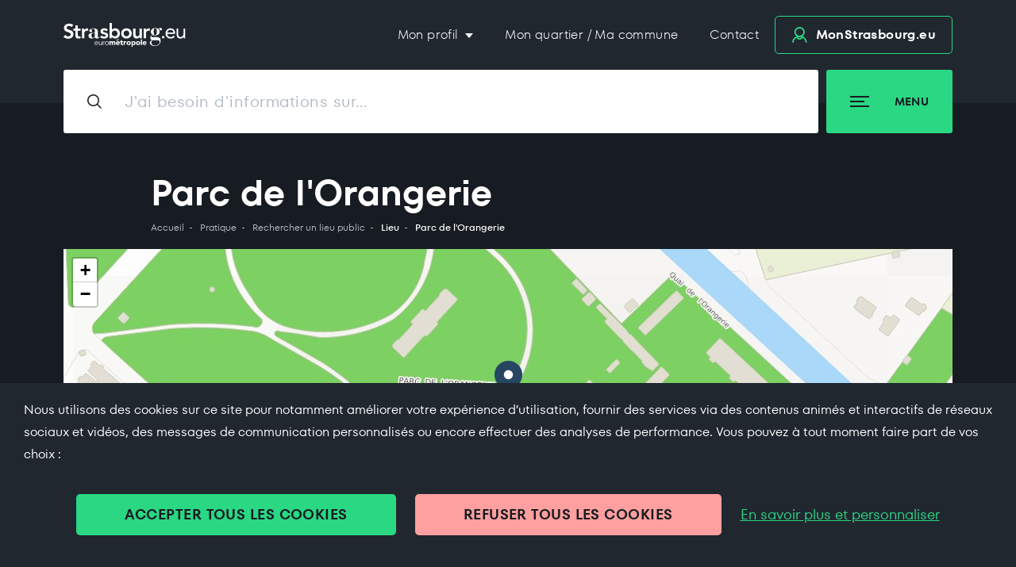

--- FILE ---
content_type: text/html;charset=UTF-8
request_url: https://www.strasbourg.eu/lieu/-/entity/sig/2305_ENV_372/parc-de-l-orangerie
body_size: 24439
content:
































	
		
			<!DOCTYPE html>


































































<html class="ltr" dir="ltr" lang="fr-FR">

<head>
    <title>Parc de l&#39;Orangerie | Strasbourg.eu</title>
    <meta content="initial-scale=1.0, width=device-width" name="viewport"/>
    <script type="text/javascript" src="/o/0-global-theme/libs/tarteaucitron/tarteaucitron.js"></script>
    <script type="text/javascript" src="/o/0-global-theme/js/tarteaucitron.init.js"></script>
    <script type="text/javascript" src="/o/0-global-theme/js/environment.js"></script>































<meta content="text/html; charset=UTF-8" http-equiv="content-type" />












<script type="importmap">{"imports":{"react-dom":"/o/frontend-js-react-web/__liferay__/exports/react-dom.js","@clayui/breadcrumb":"/o/frontend-taglib-clay/__liferay__/exports/@clayui$breadcrumb.js","@clayui/charts":"/o/frontend-taglib-clay/__liferay__/exports/@clayui$charts.js","@clayui/empty-state":"/o/frontend-taglib-clay/__liferay__/exports/@clayui$empty-state.js","react":"/o/frontend-js-react-web/__liferay__/exports/react.js","react-dom-16":"/o/frontend-js-react-web/__liferay__/exports/react-dom-16.js","@clayui/navigation-bar":"/o/frontend-taglib-clay/__liferay__/exports/@clayui$navigation-bar.js","@clayui/icon":"/o/frontend-taglib-clay/__liferay__/exports/@clayui$icon.js","@clayui/table":"/o/frontend-taglib-clay/__liferay__/exports/@clayui$table.js","@clayui/slider":"/o/frontend-taglib-clay/__liferay__/exports/@clayui$slider.js","@clayui/multi-select":"/o/frontend-taglib-clay/__liferay__/exports/@clayui$multi-select.js","@clayui/nav":"/o/frontend-taglib-clay/__liferay__/exports/@clayui$nav.js","@clayui/provider":"/o/frontend-taglib-clay/__liferay__/exports/@clayui$provider.js","@clayui/panel":"/o/frontend-taglib-clay/__liferay__/exports/@clayui$panel.js","@liferay/dynamic-data-mapping-form-field-type":"/o/dynamic-data-mapping-form-field-type/__liferay__/index.js","@clayui/list":"/o/frontend-taglib-clay/__liferay__/exports/@clayui$list.js","@clayui/date-picker":"/o/frontend-taglib-clay/__liferay__/exports/@clayui$date-picker.js","@clayui/label":"/o/frontend-taglib-clay/__liferay__/exports/@clayui$label.js","@liferay/frontend-js-api/data-set":"/o/frontend-js-dependencies-web/__liferay__/exports/@liferay$js-api$data-set.js","@clayui/core":"/o/frontend-taglib-clay/__liferay__/exports/@clayui$core.js","@clayui/pagination-bar":"/o/frontend-taglib-clay/__liferay__/exports/@clayui$pagination-bar.js","@clayui/layout":"/o/frontend-taglib-clay/__liferay__/exports/@clayui$layout.js","@clayui/multi-step-nav":"/o/frontend-taglib-clay/__liferay__/exports/@clayui$multi-step-nav.js","@liferay/frontend-js-api":"/o/frontend-js-dependencies-web/__liferay__/exports/@liferay$js-api.js","@clayui/toolbar":"/o/frontend-taglib-clay/__liferay__/exports/@clayui$toolbar.js","@clayui/badge":"/o/frontend-taglib-clay/__liferay__/exports/@clayui$badge.js","react-dom-18":"/o/frontend-js-react-web/__liferay__/exports/react-dom-18.js","@clayui/link":"/o/frontend-taglib-clay/__liferay__/exports/@clayui$link.js","@clayui/card":"/o/frontend-taglib-clay/__liferay__/exports/@clayui$card.js","@clayui/tooltip":"/o/frontend-taglib-clay/__liferay__/exports/@clayui$tooltip.js","@clayui/button":"/o/frontend-taglib-clay/__liferay__/exports/@clayui$button.js","@clayui/tabs":"/o/frontend-taglib-clay/__liferay__/exports/@clayui$tabs.js","@clayui/sticker":"/o/frontend-taglib-clay/__liferay__/exports/@clayui$sticker.js","@clayui/form":"/o/frontend-taglib-clay/__liferay__/exports/@clayui$form.js","@clayui/popover":"/o/frontend-taglib-clay/__liferay__/exports/@clayui$popover.js","@clayui/shared":"/o/frontend-taglib-clay/__liferay__/exports/@clayui$shared.js","@clayui/localized-input":"/o/frontend-taglib-clay/__liferay__/exports/@clayui$localized-input.js","@clayui/modal":"/o/frontend-taglib-clay/__liferay__/exports/@clayui$modal.js","@clayui/color-picker":"/o/frontend-taglib-clay/__liferay__/exports/@clayui$color-picker.js","@clayui/pagination":"/o/frontend-taglib-clay/__liferay__/exports/@clayui$pagination.js","@clayui/autocomplete":"/o/frontend-taglib-clay/__liferay__/exports/@clayui$autocomplete.js","@clayui/management-toolbar":"/o/frontend-taglib-clay/__liferay__/exports/@clayui$management-toolbar.js","@clayui/time-picker":"/o/frontend-taglib-clay/__liferay__/exports/@clayui$time-picker.js","@clayui/upper-toolbar":"/o/frontend-taglib-clay/__liferay__/exports/@clayui$upper-toolbar.js","@clayui/loading-indicator":"/o/frontend-taglib-clay/__liferay__/exports/@clayui$loading-indicator.js","@clayui/drop-down":"/o/frontend-taglib-clay/__liferay__/exports/@clayui$drop-down.js","@clayui/data-provider":"/o/frontend-taglib-clay/__liferay__/exports/@clayui$data-provider.js","@liferay/language/":"/o/js/language/","@clayui/css":"/o/frontend-taglib-clay/__liferay__/exports/@clayui$css.js","@clayui/alert":"/o/frontend-taglib-clay/__liferay__/exports/@clayui$alert.js","@clayui/progress-bar":"/o/frontend-taglib-clay/__liferay__/exports/@clayui$progress-bar.js","react-16":"/o/frontend-js-react-web/__liferay__/exports/react-16.js","react-18":"/o/frontend-js-react-web/__liferay__/exports/react-18.js"},"scopes":{}}</script><script data-senna-track="temporary">var Liferay = window.Liferay || {};Liferay.Icons = Liferay.Icons || {};Liferay.Icons.controlPanelSpritemap = 'https://www.strasbourg.eu/o/admin-theme/images/clay/icons.svg'; Liferay.Icons.spritemap = 'https://www.strasbourg.eu/o/strasbourg-theme/images/clay/icons.svg';</script>
<script data-senna-track="permanent" type="text/javascript">window.Liferay = window.Liferay || {}; window.Liferay.CSP = {nonce: ''};</script>
<script data-senna-track="permanent" src="/combo?browserId=chrome&minifierType=js&languageId=fr_FR&t=1766576695924&/o/frontend-js-jquery-web/jquery/jquery.min.js&/o/frontend-js-jquery-web/jquery/init.js&/o/frontend-js-jquery-web/jquery/ajax.js&/o/frontend-js-jquery-web/jquery/bootstrap.bundle.min.js&/o/frontend-js-jquery-web/jquery/collapsible_search.js&/o/frontend-js-jquery-web/jquery/fm.js&/o/frontend-js-jquery-web/jquery/form.js&/o/frontend-js-jquery-web/jquery/popper.min.js&/o/frontend-js-jquery-web/jquery/side_navigation.js" type="text/javascript"></script>
<link data-senna-track="temporary" href="https://www.strasbourg.eu/lieu/-/entity/sig/2305_ENV_372/parc-de-l-orangerie" rel="canonical" />
<link data-senna-track="temporary" href="https://www.strasbourg.eu/lieu/-/entity/sig/2305_ENV_372/parc-de-l-orangerie" hreflang="fr-FR" rel="alternate" />
<link data-senna-track="temporary" href="https://www.strasbourg.eu/lieu/-/entity/sig/2305_ENV_372/parc-de-l-orangerie" hreflang="x-default" rel="alternate" />


<link href="/documents/976405/1013671/favicon-180/3be30cd9-ed08-dfc3-b84e-69620dca38f5" rel="apple-touch-icon" />
<link href="/documents/976405/1013671/favicon-180/3be30cd9-ed08-dfc3-b84e-69620dca38f5" rel="icon" />



<link class="lfr-css-file" data-senna-track="temporary" href="https://www.strasbourg.eu/o/strasbourg-theme/css/clay.css?browserId=chrome&amp;themeId=strasbourg_WAR_strasbourgtheme&amp;minifierType=css&amp;languageId=fr_FR&amp;t=1766573078000" id="liferayAUICSS" rel="stylesheet" type="text/css" />









	<link href="/combo?browserId=chrome&amp;minifierType=css&amp;themeId=strasbourg_WAR_strasbourgtheme&amp;languageId=fr_FR&amp;com_liferay_journal_content_web_portlet_JournalContentPortlet_INSTANCE_footer:%2Fo%2Fjournal-content-web%2Fcss%2Fmain.css&amp;com_liferay_portal_search_web_portlet_SearchPortlet:%2Fo%2Fportal-search-web%2Fcss%2Fmain.css&amp;com_liferay_product_navigation_product_menu_web_portlet_ProductMenuPortlet:%2Fo%2Fproduct-navigation-product-menu-web%2Fcss%2Fmain.css&amp;com_liferay_product_navigation_user_personal_bar_web_portlet_ProductNavigationUserPersonalBarPortlet:%2Fo%2Fproduct-navigation-user-personal-bar-web%2Fcss%2Fmain.css&amp;com_liferay_site_navigation_menu_web_portlet_SiteNavigationMenuPortlet:%2Fo%2Fsite-navigation-menu-web%2Fcss%2Fmain.css&amp;t=1766573078000" rel="stylesheet" type="text/css"
 data-senna-track="temporary" id="8713bbb" />








<script type="text/javascript" data-senna-track="temporary">
	// <![CDATA[
		var Liferay = Liferay || {};

		Liferay.Browser = {
			acceptsGzip: function () {
				return true;
			},

			

			getMajorVersion: function () {
				return 131.0;
			},

			getRevision: function () {
				return '537.36';
			},
			getVersion: function () {
				return '131.0';
			},

			

			isAir: function () {
				return false;
			},
			isChrome: function () {
				return true;
			},
			isEdge: function () {
				return false;
			},
			isFirefox: function () {
				return false;
			},
			isGecko: function () {
				return true;
			},
			isIe: function () {
				return false;
			},
			isIphone: function () {
				return false;
			},
			isLinux: function () {
				return false;
			},
			isMac: function () {
				return true;
			},
			isMobile: function () {
				return false;
			},
			isMozilla: function () {
				return false;
			},
			isOpera: function () {
				return false;
			},
			isRtf: function () {
				return true;
			},
			isSafari: function () {
				return true;
			},
			isSun: function () {
				return false;
			},
			isWebKit: function () {
				return true;
			},
			isWindows: function () {
				return false;
			}
		};

		Liferay.Data = Liferay.Data || {};

		Liferay.Data.ICONS_INLINE_SVG = true;

		Liferay.Data.NAV_SELECTOR = '#navigation';

		Liferay.Data.NAV_SELECTOR_MOBILE = '#navigationCollapse';

		Liferay.Data.isCustomizationView = function () {
			return false;
		};

		Liferay.Data.notices = [
			
		];

		(function () {
			var available = {};

			var direction = {};

			

				available['fr_FR'] = 'français\x20\x28France\x29';
				direction['fr_FR'] = 'ltr';

			

				available['es_ES'] = 'espagnol\x20\x28Espagne\x29';
				direction['es_ES'] = 'ltr';

			

				available['zh_CN'] = 'chinois\x20\x28Chine\x29';
				direction['zh_CN'] = 'ltr';

			

				available['ja_JP'] = 'japonais\x20\x28Japon\x29';
				direction['ja_JP'] = 'ltr';

			

				available['nl_NL'] = 'néerlandais\x20\x28Pays-Bas\x29';
				direction['nl_NL'] = 'ltr';

			

				available['ru_RU'] = 'russe\x20\x28Russie\x29';
				direction['ru_RU'] = 'ltr';

			

				available['it_IT'] = 'italien\x20\x28Italie\x29';
				direction['it_IT'] = 'ltr';

			

				available['en_US'] = 'anglais\x20\x28États-Unis\x29';
				direction['en_US'] = 'ltr';

			

				available['de_DE'] = 'allemand\x20\x28Allemagne\x29';
				direction['de_DE'] = 'ltr';

			

				available['lsf'] = 'lsf';
				direction['lsf'] = 'ltr';

			

			let _cache = {};

			if (Liferay && Liferay.Language && Liferay.Language._cache) {
				_cache = Liferay.Language._cache;
			}

			Liferay.Language = {
				_cache,
				available,
				direction,
				get: function(key) {
					let value = Liferay.Language._cache[key];

					if (value === undefined) {
						value = key;
					}

					return value;
				}
			};
		})();

		var featureFlags = {"LPD-10964":false,"LPD-37927":false,"LPD-10889":false,"LPS-193884":false,"LPD-30371":false,"LPD-11131":true,"LPS-178642":false,"LPS-193005":false,"LPD-31789":false,"LPD-10562":false,"LPD-11212":false,"COMMERCE-8087":false,"LPD-39304":true,"LPD-13311":true,"LRAC-10757":false,"LPD-35941":false,"LPS-180090":false,"LPS-178052":false,"LPD-21414":false,"LPS-185892":false,"LPS-186620":false,"LPD-40533":true,"LPD-40534":true,"LPS-184404":false,"LPD-40530":true,"LPD-20640":false,"LPS-198183":false,"LPD-38869":true,"LPD-35678":false,"LPD-6378":false,"LPS-153714":false,"LPD-11848":false,"LPS-170670":false,"LPD-7822":false,"LPS-169981":false,"LPD-21926":false,"LPS-177027":false,"LPD-37531":false,"LPD-11003":false,"LPD-36446":false,"LPD-39437":false,"LPS-135430":false,"LPD-20556":false,"LPD-45276":false,"LPS-134060":false,"LPS-164563":false,"LPD-32050":false,"LPS-122920":false,"LPS-199086":false,"LPD-35128":false,"LPD-10588":false,"LPD-13778":true,"LPD-11313":false,"LPD-6368":false,"LPD-34594":false,"LPS-202104":false,"LPD-19955":false,"LPD-35443":false,"LPD-39967":false,"LPD-11235":false,"LPD-11232":false,"LPS-196935":true,"LPD-43542":false,"LPS-176691":false,"LPS-197909":false,"LPD-29516":false,"COMMERCE-8949":false,"LPD-11228":false,"LPS-153813":false,"LPD-17809":false,"COMMERCE-13024":false,"LPS-165482":false,"LPS-193551":false,"LPS-197477":false,"LPS-174816":false,"LPS-186360":false,"LPD-30204":false,"LPD-32867":false,"LPS-153332":false,"LPD-35013":true,"LPS-179669":false,"LPS-174417":false,"LPD-44091":true,"LPD-31212":false,"LPD-18221":false,"LPS-155284":false,"LRAC-15017":false,"LPD-19870":false,"LPS-200108":false,"LPD-20131":false,"LPS-159643":false,"LPS-129412":false,"LPS-169837":false,"LPD-20379":false};

		Liferay.FeatureFlags = Object.keys(featureFlags).reduce(
			(acc, key) => ({
				...acc, [key]: featureFlags[key] === 'true' || featureFlags[key] === true
			}), {}
		);

		Liferay.PortletKeys = {
			DOCUMENT_LIBRARY: 'com_liferay_document_library_web_portlet_DLPortlet',
			DYNAMIC_DATA_MAPPING: 'com_liferay_dynamic_data_mapping_web_portlet_DDMPortlet',
			ITEM_SELECTOR: 'com_liferay_item_selector_web_portlet_ItemSelectorPortlet'
		};

		Liferay.PropsValues = {
			JAVASCRIPT_SINGLE_PAGE_APPLICATION_TIMEOUT: 0,
			UPLOAD_SERVLET_REQUEST_IMPL_MAX_SIZE: 1073741824
		};

		Liferay.ThemeDisplay = {

			

			
				getLayoutId: function () {
					return '212';
				},

				

				getLayoutRelativeControlPanelURL: function () {
					return '/group/strasbourg.eu/~/control_panel/manage?p_p_id=eu_strasbourg_portlet_entity_detail_EntityDetailPortlet';
				},

				getLayoutRelativeURL: function () {
					return '/lieu';
				},
				getLayoutURL: function () {
					return 'https://www.strasbourg.eu/lieu';
				},
				getParentLayoutId: function () {
					return '211';
				},
				isControlPanel: function () {
					return false;
				},
				isPrivateLayout: function () {
					return 'false';
				},
				isVirtualLayout: function () {
					return false;
				},
			

			getBCP47LanguageId: function () {
				return 'fr-FR';
			},
			getCanonicalURL: function () {

				

				return 'https\x3a\x2f\x2fwww\x2estrasbourg\x2eeu\x2flieu\x2f-\x2fentity\x2fsig\x2f2305_ENV_372\x2fparc-de-l-orangerie';
			},
			getCDNBaseURL: function () {
				return 'https://www.strasbourg.eu';
			},
			getCDNDynamicResourcesHost: function () {
				return '';
			},
			getCDNHost: function () {
				return '';
			},
			getCompanyGroupId: function () {
				return '20160';
			},
			getCompanyId: function () {
				return '20116';
			},
			getDefaultLanguageId: function () {
				return 'fr_FR';
			},
			getDoAsUserIdEncoded: function () {
				return '';
			},
			getLanguageId: function () {
				return 'fr_FR';
			},
			getParentGroupId: function () {
				return '976405';
			},
			getPathContext: function () {
				return '';
			},
			getPathImage: function () {
				return '/image';
			},
			getPathJavaScript: function () {
				return '/o/frontend-js-web';
			},
			getPathMain: function () {
				return '/c';
			},
			getPathThemeImages: function () {
				return 'https://www.strasbourg.eu/o/strasbourg-theme/images';
			},
			getPathThemeRoot: function () {
				return '/o/strasbourg-theme';
			},
			getPlid: function () {
				return '1134168';
			},
			getPortalURL: function () {
				return 'https://www.strasbourg.eu';
			},
			getRealUserId: function () {
				return '20120';
			},
			getRemoteAddr: function () {
				return '10.233.74.187';
			},
			getRemoteHost: function () {
				return '10.233.74.187';
			},
			getScopeGroupId: function () {
				return '976405';
			},
			getScopeGroupIdOrLiveGroupId: function () {
				return '976405';
			},
			getSessionId: function () {
				return '';
			},
			getSiteAdminURL: function () {
				return 'https://www.strasbourg.eu/group/strasbourg.eu/~/control_panel/manage?p_p_lifecycle=0&p_p_state=maximized&p_p_mode=view';
			},
			getSiteGroupId: function () {
				return '976405';
			},
			getTimeZone: function() {
				return 'Europe/Paris';
			},
			getURLControlPanel: function() {
				return '/group/control_panel?refererPlid=1134168';
			},
			getURLHome: function () {
				return 'https\x3a\x2f\x2fwww\x2estrasbourg\x2eeu\x2f';
			},
			getUserEmailAddress: function () {
				return '';
			},
			getUserId: function () {
				return '20120';
			},
			getUserName: function () {
				return '';
			},
			isAddSessionIdToURL: function () {
				return false;
			},
			isImpersonated: function () {
				return false;
			},
			isSignedIn: function () {
				return false;
			},

			isStagedPortlet: function () {
				
					
						return true;
					
					
			},

			isStateExclusive: function () {
				return false;
			},
			isStateMaximized: function () {
				return false;
			},
			isStatePopUp: function () {
				return false;
			}
		};

		var themeDisplay = Liferay.ThemeDisplay;

		Liferay.AUI = {

			

			getCombine: function () {
				return true;
			},
			getComboPath: function () {
				return '/combo/?browserId=chrome&minifierType=&languageId=fr_FR&t=1766576579290&';
			},
			getDateFormat: function () {
				return '%d/%m/%Y';
			},
			getEditorCKEditorPath: function () {
				return '/o/frontend-editor-ckeditor-web';
			},
			getFilter: function () {
				var filter = 'raw';

				
					
						filter = 'min';
					
					

				return filter;
			},
			getFilterConfig: function () {
				var instance = this;

				var filterConfig = null;

				if (!instance.getCombine()) {
					filterConfig = {
						replaceStr: '.js' + instance.getStaticResourceURLParams(),
						searchExp: '\\.js$'
					};
				}

				return filterConfig;
			},
			getJavaScriptRootPath: function () {
				return '/o/frontend-js-web';
			},
			getPortletRootPath: function () {
				return '/html/portlet';
			},
			getStaticResourceURLParams: function () {
				return '?browserId=chrome&minifierType=&languageId=fr_FR&t=1766576579290';
			}
		};

		Liferay.authToken = 'iTTSz0ep';

		

		Liferay.currentURL = '\x2flieu\x2f-\x2fentity\x2fsig\x2f2305_ENV_372\x2fparc-de-l-orangerie';
		Liferay.currentURLEncoded = '\x252Flieu\x252F-\x252Fentity\x252Fsig\x252F2305_ENV_372\x252Fparc-de-l-orangerie';
	// ]]>
</script>

<script data-senna-track="temporary" type="text/javascript">window.__CONFIG__= {basePath: '',combine: true, defaultURLParams: null, explainResolutions: false, exposeGlobal: false, logLevel: 'warn', moduleType: 'module', namespace:'Liferay', nonce: '', reportMismatchedAnonymousModules: 'warn', resolvePath: '/o/js_resolve_modules', url: '/combo/?browserId=chrome&minifierType=js&languageId=fr_FR&t=1766576579290&', waitTimeout: 60000};</script><script data-senna-track="permanent" src="/o/frontend-js-loader-modules-extender/loader.js?&mac=9WaMmhziBCkScHZwrrVcOR7VZF4=&browserId=chrome&languageId=fr_FR&minifierType=js" type="text/javascript"></script><script data-senna-track="permanent" src="/combo?browserId=chrome&minifierType=js&languageId=fr_FR&t=1766576579290&/o/frontend-js-aui-web/aui/aui/aui-min.js&/o/frontend-js-aui-web/liferay/modules.js&/o/frontend-js-aui-web/liferay/aui_sandbox.js&/o/frontend-js-aui-web/aui/attribute-base/attribute-base-min.js&/o/frontend-js-aui-web/aui/attribute-complex/attribute-complex-min.js&/o/frontend-js-aui-web/aui/attribute-core/attribute-core-min.js&/o/frontend-js-aui-web/aui/attribute-observable/attribute-observable-min.js&/o/frontend-js-aui-web/aui/attribute-extras/attribute-extras-min.js&/o/frontend-js-aui-web/aui/event-custom-base/event-custom-base-min.js&/o/frontend-js-aui-web/aui/event-custom-complex/event-custom-complex-min.js&/o/frontend-js-aui-web/aui/oop/oop-min.js&/o/frontend-js-aui-web/aui/aui-base-lang/aui-base-lang-min.js&/o/frontend-js-aui-web/liferay/dependency.js&/o/frontend-js-aui-web/liferay/util.js&/o/oauth2-provider-web/js/liferay.js&/o/frontend-js-web/liferay/dom_task_runner.js&/o/frontend-js-web/liferay/events.js&/o/frontend-js-web/liferay/lazy_load.js&/o/frontend-js-web/liferay/liferay.js&/o/frontend-js-web/liferay/global.bundle.js&/o/frontend-js-web/liferay/portlet.js&/o/frontend-js-web/liferay/workflow.js" type="text/javascript"></script>
<script data-senna-track="temporary" type="text/javascript">window.Liferay = Liferay || {}; window.Liferay.OAuth2 = {getAuthorizeURL: function() {return 'https://www.strasbourg.eu/o/oauth2/authorize';}, getBuiltInRedirectURL: function() {return 'https://www.strasbourg.eu/o/oauth2/redirect';}, getIntrospectURL: function() { return 'https://www.strasbourg.eu/o/oauth2/introspect';}, getTokenURL: function() {return 'https://www.strasbourg.eu/o/oauth2/token';}, getUserAgentApplication: function(externalReferenceCode) {return Liferay.OAuth2._userAgentApplications[externalReferenceCode];}, _userAgentApplications: {}}</script><script data-senna-track="temporary" type="text/javascript">try {var MODULE_MAIN='calendar-web@5.0.105/index';var MODULE_PATH='/o/calendar-web';/**
 * SPDX-FileCopyrightText: (c) 2000 Liferay, Inc. https://liferay.com
 * SPDX-License-Identifier: LGPL-2.1-or-later OR LicenseRef-Liferay-DXP-EULA-2.0.0-2023-06
 */

(function () {
	AUI().applyConfig({
		groups: {
			calendar: {
				base: MODULE_PATH + '/js/legacy/',
				combine: Liferay.AUI.getCombine(),
				filter: Liferay.AUI.getFilterConfig(),
				modules: {
					'liferay-calendar-a11y': {
						path: 'calendar_a11y.js',
						requires: ['calendar'],
					},
					'liferay-calendar-container': {
						path: 'calendar_container.js',
						requires: [
							'aui-alert',
							'aui-base',
							'aui-component',
							'liferay-portlet-base',
						],
					},
					'liferay-calendar-date-picker-sanitizer': {
						path: 'date_picker_sanitizer.js',
						requires: ['aui-base'],
					},
					'liferay-calendar-interval-selector': {
						path: 'interval_selector.js',
						requires: ['aui-base', 'liferay-portlet-base'],
					},
					'liferay-calendar-interval-selector-scheduler-event-link': {
						path: 'interval_selector_scheduler_event_link.js',
						requires: ['aui-base', 'liferay-portlet-base'],
					},
					'liferay-calendar-list': {
						path: 'calendar_list.js',
						requires: [
							'aui-template-deprecated',
							'liferay-scheduler',
						],
					},
					'liferay-calendar-message-util': {
						path: 'message_util.js',
						requires: ['liferay-util-window'],
					},
					'liferay-calendar-recurrence-converter': {
						path: 'recurrence_converter.js',
						requires: [],
					},
					'liferay-calendar-recurrence-dialog': {
						path: 'recurrence.js',
						requires: [
							'aui-base',
							'liferay-calendar-recurrence-util',
						],
					},
					'liferay-calendar-recurrence-util': {
						path: 'recurrence_util.js',
						requires: ['aui-base', 'liferay-util-window'],
					},
					'liferay-calendar-reminders': {
						path: 'calendar_reminders.js',
						requires: ['aui-base'],
					},
					'liferay-calendar-remote-services': {
						path: 'remote_services.js',
						requires: [
							'aui-base',
							'aui-component',
							'liferay-calendar-util',
							'liferay-portlet-base',
						],
					},
					'liferay-calendar-session-listener': {
						path: 'session_listener.js',
						requires: ['aui-base', 'liferay-scheduler'],
					},
					'liferay-calendar-simple-color-picker': {
						path: 'simple_color_picker.js',
						requires: ['aui-base', 'aui-template-deprecated'],
					},
					'liferay-calendar-simple-menu': {
						path: 'simple_menu.js',
						requires: [
							'aui-base',
							'aui-template-deprecated',
							'event-outside',
							'event-touch',
							'widget-modality',
							'widget-position',
							'widget-position-align',
							'widget-position-constrain',
							'widget-stack',
							'widget-stdmod',
						],
					},
					'liferay-calendar-util': {
						path: 'calendar_util.js',
						requires: [
							'aui-datatype',
							'aui-io',
							'aui-scheduler',
							'aui-toolbar',
							'autocomplete',
							'autocomplete-highlighters',
						],
					},
					'liferay-scheduler': {
						path: 'scheduler.js',
						requires: [
							'async-queue',
							'aui-datatype',
							'aui-scheduler',
							'dd-plugin',
							'liferay-calendar-a11y',
							'liferay-calendar-message-util',
							'liferay-calendar-recurrence-converter',
							'liferay-calendar-recurrence-util',
							'liferay-calendar-util',
							'liferay-scheduler-event-recorder',
							'liferay-scheduler-models',
							'promise',
							'resize-plugin',
						],
					},
					'liferay-scheduler-event-recorder': {
						path: 'scheduler_event_recorder.js',
						requires: [
							'dd-plugin',
							'liferay-calendar-util',
							'resize-plugin',
						],
					},
					'liferay-scheduler-models': {
						path: 'scheduler_models.js',
						requires: [
							'aui-datatype',
							'dd-plugin',
							'liferay-calendar-util',
						],
					},
				},
				root: MODULE_PATH + '/js/legacy/',
			},
		},
	});
})();
} catch(error) {console.error(error);}try {var MODULE_MAIN='contacts-web@5.0.65/index';var MODULE_PATH='/o/contacts-web';/**
 * SPDX-FileCopyrightText: (c) 2000 Liferay, Inc. https://liferay.com
 * SPDX-License-Identifier: LGPL-2.1-or-later OR LicenseRef-Liferay-DXP-EULA-2.0.0-2023-06
 */

(function () {
	AUI().applyConfig({
		groups: {
			contactscenter: {
				base: MODULE_PATH + '/js/legacy/',
				combine: Liferay.AUI.getCombine(),
				filter: Liferay.AUI.getFilterConfig(),
				modules: {
					'liferay-contacts-center': {
						path: 'main.js',
						requires: [
							'aui-io-plugin-deprecated',
							'aui-toolbar',
							'autocomplete-base',
							'datasource-io',
							'json-parse',
							'liferay-portlet-base',
							'liferay-util-window',
						],
					},
				},
				root: MODULE_PATH + '/js/legacy/',
			},
		},
	});
})();
} catch(error) {console.error(error);}try {var MODULE_MAIN='@liferay/document-library-web@6.0.198/index';var MODULE_PATH='/o/document-library-web';/**
 * SPDX-FileCopyrightText: (c) 2000 Liferay, Inc. https://liferay.com
 * SPDX-License-Identifier: LGPL-2.1-or-later OR LicenseRef-Liferay-DXP-EULA-2.0.0-2023-06
 */

(function () {
	AUI().applyConfig({
		groups: {
			dl: {
				base: MODULE_PATH + '/js/legacy/',
				combine: Liferay.AUI.getCombine(),
				filter: Liferay.AUI.getFilterConfig(),
				modules: {
					'document-library-upload-component': {
						path: 'DocumentLibraryUpload.js',
						requires: [
							'aui-component',
							'aui-data-set-deprecated',
							'aui-overlay-manager-deprecated',
							'aui-overlay-mask-deprecated',
							'aui-parse-content',
							'aui-progressbar',
							'aui-template-deprecated',
							'liferay-search-container',
							'querystring-parse-simple',
							'uploader',
						],
					},
				},
				root: MODULE_PATH + '/js/legacy/',
			},
		},
	});
})();
} catch(error) {console.error(error);}try {var MODULE_MAIN='dynamic-data-mapping-web@5.0.115/index';var MODULE_PATH='/o/dynamic-data-mapping-web';/**
 * SPDX-FileCopyrightText: (c) 2000 Liferay, Inc. https://liferay.com
 * SPDX-License-Identifier: LGPL-2.1-or-later OR LicenseRef-Liferay-DXP-EULA-2.0.0-2023-06
 */

(function () {
	const LiferayAUI = Liferay.AUI;

	AUI().applyConfig({
		groups: {
			ddm: {
				base: MODULE_PATH + '/js/legacy/',
				combine: Liferay.AUI.getCombine(),
				filter: LiferayAUI.getFilterConfig(),
				modules: {
					'liferay-ddm-form': {
						path: 'ddm_form.js',
						requires: [
							'aui-base',
							'aui-datatable',
							'aui-datatype',
							'aui-image-viewer',
							'aui-parse-content',
							'aui-set',
							'aui-sortable-list',
							'json',
							'liferay-form',
							'liferay-map-base',
							'liferay-translation-manager',
							'liferay-util-window',
						],
					},
					'liferay-portlet-dynamic-data-mapping': {
						condition: {
							trigger: 'liferay-document-library',
						},
						path: 'main.js',
						requires: [
							'arraysort',
							'aui-form-builder-deprecated',
							'aui-form-validator',
							'aui-map',
							'aui-text-unicode',
							'json',
							'liferay-menu',
							'liferay-translation-manager',
							'liferay-util-window',
							'text',
						],
					},
					'liferay-portlet-dynamic-data-mapping-custom-fields': {
						condition: {
							trigger: 'liferay-document-library',
						},
						path: 'custom_fields.js',
						requires: ['liferay-portlet-dynamic-data-mapping'],
					},
				},
				root: MODULE_PATH + '/js/legacy/',
			},
		},
	});
})();
} catch(error) {console.error(error);}try {var MODULE_MAIN='exportimport-web@5.0.100/index';var MODULE_PATH='/o/exportimport-web';/**
 * SPDX-FileCopyrightText: (c) 2000 Liferay, Inc. https://liferay.com
 * SPDX-License-Identifier: LGPL-2.1-or-later OR LicenseRef-Liferay-DXP-EULA-2.0.0-2023-06
 */

(function () {
	AUI().applyConfig({
		groups: {
			exportimportweb: {
				base: MODULE_PATH + '/js/legacy/',
				combine: Liferay.AUI.getCombine(),
				filter: Liferay.AUI.getFilterConfig(),
				modules: {
					'liferay-export-import-export-import': {
						path: 'main.js',
						requires: [
							'aui-datatype',
							'aui-dialog-iframe-deprecated',
							'aui-modal',
							'aui-parse-content',
							'aui-toggler',
							'liferay-portlet-base',
							'liferay-util-window',
						],
					},
				},
				root: MODULE_PATH + '/js/legacy/',
			},
		},
	});
})();
} catch(error) {console.error(error);}try {var MODULE_MAIN='frontend-editor-alloyeditor-web@5.0.56/index';var MODULE_PATH='/o/frontend-editor-alloyeditor-web';/**
 * SPDX-FileCopyrightText: (c) 2000 Liferay, Inc. https://liferay.com
 * SPDX-License-Identifier: LGPL-2.1-or-later OR LicenseRef-Liferay-DXP-EULA-2.0.0-2023-06
 */

(function () {
	AUI().applyConfig({
		groups: {
			alloyeditor: {
				base: MODULE_PATH + '/js/legacy/',
				combine: Liferay.AUI.getCombine(),
				filter: Liferay.AUI.getFilterConfig(),
				modules: {
					'liferay-alloy-editor': {
						path: 'alloyeditor.js',
						requires: [
							'aui-component',
							'liferay-portlet-base',
							'timers',
						],
					},
					'liferay-alloy-editor-source': {
						path: 'alloyeditor_source.js',
						requires: [
							'aui-debounce',
							'liferay-fullscreen-source-editor',
							'liferay-source-editor',
							'plugin',
						],
					},
				},
				root: MODULE_PATH + '/js/legacy/',
			},
		},
	});
})();
} catch(error) {console.error(error);}try {var MODULE_MAIN='frontend-js-components-web@2.0.80/index';var MODULE_PATH='/o/frontend-js-components-web';/**
 * SPDX-FileCopyrightText: (c) 2000 Liferay, Inc. https://liferay.com
 * SPDX-License-Identifier: LGPL-2.1-or-later OR LicenseRef-Liferay-DXP-EULA-2.0.0-2023-06
 */

(function () {
	AUI().applyConfig({
		groups: {
			components: {

				// eslint-disable-next-line
				mainModule: MODULE_MAIN,
			},
		},
	});
})();
} catch(error) {console.error(error);}try {var MODULE_MAIN='@liferay/frontend-js-react-web@5.0.54/index';var MODULE_PATH='/o/frontend-js-react-web';/**
 * SPDX-FileCopyrightText: (c) 2000 Liferay, Inc. https://liferay.com
 * SPDX-License-Identifier: LGPL-2.1-or-later OR LicenseRef-Liferay-DXP-EULA-2.0.0-2023-06
 */

(function () {
	AUI().applyConfig({
		groups: {
			react: {

				// eslint-disable-next-line
				mainModule: MODULE_MAIN,
			},
		},
	});
})();
} catch(error) {console.error(error);}try {var MODULE_MAIN='@liferay/frontend-js-state-web@1.0.30/index';var MODULE_PATH='/o/frontend-js-state-web';/**
 * SPDX-FileCopyrightText: (c) 2000 Liferay, Inc. https://liferay.com
 * SPDX-License-Identifier: LGPL-2.1-or-later OR LicenseRef-Liferay-DXP-EULA-2.0.0-2023-06
 */

(function () {
	AUI().applyConfig({
		groups: {
			state: {

				// eslint-disable-next-line
				mainModule: MODULE_MAIN,
			},
		},
	});
})();
} catch(error) {console.error(error);}try {var MODULE_MAIN='portal-search-web@6.0.148/index';var MODULE_PATH='/o/portal-search-web';/**
 * SPDX-FileCopyrightText: (c) 2000 Liferay, Inc. https://liferay.com
 * SPDX-License-Identifier: LGPL-2.1-or-later OR LicenseRef-Liferay-DXP-EULA-2.0.0-2023-06
 */

(function () {
	AUI().applyConfig({
		groups: {
			search: {
				base: MODULE_PATH + '/js/',
				combine: Liferay.AUI.getCombine(),
				filter: Liferay.AUI.getFilterConfig(),
				modules: {
					'liferay-search-custom-range-facet': {
						path: 'custom_range_facet.js',
						requires: ['aui-form-validator'],
					},
				},
				root: MODULE_PATH + '/js/',
			},
		},
	});
})();
} catch(error) {console.error(error);}try {var MODULE_MAIN='portal-workflow-kaleo-designer-web@5.0.146/index';var MODULE_PATH='/o/portal-workflow-kaleo-designer-web';/**
 * SPDX-FileCopyrightText: (c) 2000 Liferay, Inc. https://liferay.com
 * SPDX-License-Identifier: LGPL-2.1-or-later OR LicenseRef-Liferay-DXP-EULA-2.0.0-2023-06
 */

(function () {
	AUI().applyConfig({
		groups: {
			'kaleo-designer': {
				base: MODULE_PATH + '/designer/js/legacy/',
				combine: Liferay.AUI.getCombine(),
				filter: Liferay.AUI.getFilterConfig(),
				modules: {
					'liferay-kaleo-designer-autocomplete-util': {
						path: 'autocomplete_util.js',
						requires: ['autocomplete', 'autocomplete-highlighters'],
					},
					'liferay-kaleo-designer-definition-diagram-controller': {
						path: 'definition_diagram_controller.js',
						requires: [
							'liferay-kaleo-designer-field-normalizer',
							'liferay-kaleo-designer-utils',
						],
					},
					'liferay-kaleo-designer-dialogs': {
						path: 'dialogs.js',
						requires: ['liferay-util-window'],
					},
					'liferay-kaleo-designer-editors': {
						path: 'editors.js',
						requires: [
							'aui-ace-editor',
							'aui-ace-editor-mode-xml',
							'aui-base',
							'aui-datatype',
							'aui-node',
							'liferay-kaleo-designer-autocomplete-util',
							'liferay-kaleo-designer-utils',
						],
					},
					'liferay-kaleo-designer-field-normalizer': {
						path: 'field_normalizer.js',
						requires: ['liferay-kaleo-designer-remote-services'],
					},
					'liferay-kaleo-designer-nodes': {
						path: 'nodes.js',
						requires: [
							'aui-datatable',
							'aui-datatype',
							'aui-diagram-builder',
							'liferay-kaleo-designer-editors',
							'liferay-kaleo-designer-utils',
						],
					},
					'liferay-kaleo-designer-remote-services': {
						path: 'remote_services.js',
						requires: ['aui-io'],
					},
					'liferay-kaleo-designer-templates': {
						path: 'templates.js',
						requires: ['aui-tpl-snippets-deprecated'],
					},
					'liferay-kaleo-designer-utils': {
						path: 'utils.js',
						requires: [],
					},
					'liferay-kaleo-designer-xml-definition': {
						path: 'xml_definition.js',
						requires: [
							'aui-base',
							'aui-component',
							'dataschema-xml',
							'datatype-xml',
						],
					},
					'liferay-kaleo-designer-xml-definition-serializer': {
						path: 'xml_definition_serializer.js',
						requires: ['escape', 'liferay-kaleo-designer-xml-util'],
					},
					'liferay-kaleo-designer-xml-util': {
						path: 'xml_util.js',
						requires: ['aui-base'],
					},
					'liferay-portlet-kaleo-designer': {
						path: 'main.js',
						requires: [
							'aui-ace-editor',
							'aui-ace-editor-mode-xml',
							'aui-tpl-snippets-deprecated',
							'dataschema-xml',
							'datasource',
							'datatype-xml',
							'event-valuechange',
							'io-form',
							'liferay-kaleo-designer-autocomplete-util',
							'liferay-kaleo-designer-editors',
							'liferay-kaleo-designer-nodes',
							'liferay-kaleo-designer-remote-services',
							'liferay-kaleo-designer-utils',
							'liferay-kaleo-designer-xml-util',
							'liferay-util-window',
						],
					},
				},
				root: MODULE_PATH + '/designer/js/legacy/',
			},
		},
	});
})();
} catch(error) {console.error(error);}try {var MODULE_MAIN='staging-processes-web@5.0.65/index';var MODULE_PATH='/o/staging-processes-web';/**
 * SPDX-FileCopyrightText: (c) 2000 Liferay, Inc. https://liferay.com
 * SPDX-License-Identifier: LGPL-2.1-or-later OR LicenseRef-Liferay-DXP-EULA-2.0.0-2023-06
 */

(function () {
	AUI().applyConfig({
		groups: {
			stagingprocessesweb: {
				base: MODULE_PATH + '/js/legacy/',
				combine: Liferay.AUI.getCombine(),
				filter: Liferay.AUI.getFilterConfig(),
				modules: {
					'liferay-staging-processes-export-import': {
						path: 'main.js',
						requires: [
							'aui-datatype',
							'aui-dialog-iframe-deprecated',
							'aui-modal',
							'aui-parse-content',
							'aui-toggler',
							'liferay-portlet-base',
							'liferay-util-window',
						],
					},
				},
				root: MODULE_PATH + '/js/legacy/',
			},
		},
	});
})();
} catch(error) {console.error(error);}</script>




<script type="text/javascript" data-senna-track="temporary">
	// <![CDATA[
		
			
				
		

		
	// ]]>
</script>





	
		

			

			
		
		



	
		

			

			
				<!-- Matomo -->
<script>
  var _paq = window._paq = window._paq || [];
  /* tracker methods like "setCustomDimension" should be called before "trackPageView" */
_paq.push(['requireCookieConsent']);
  _paq.push(['trackPageView']);
  _paq.push(['enableLinkTracking']);
  (function() {
    var u="//analytics.strasbourg.cloud/";
    _paq.push(['setTrackerUrl', u+'matomo.php']);
    _paq.push(['setSiteId', '8']);
    var d=document, g=d.createElement('script'), s=d.getElementsByTagName('script')[0];
    g.async=true; g.src=u+'matomo.js'; s.parentNode.insertBefore(g,s);
  })();
</script>
<!-- End Matomo Code -->
			
		
	












	



















<link class="lfr-css-file" data-senna-track="temporary" href="https://www.strasbourg.eu/o/strasbourg-theme/css/main.css?browserId=chrome&amp;themeId=strasbourg_WAR_strasbourgtheme&amp;minifierType=css&amp;languageId=fr_FR&amp;t=1766573078000" id="liferayThemeCSS" rel="stylesheet" type="text/css" />




	<style data-senna-track="temporary" type="text/css">
		/**39498**/
.page-editor__topper__content .st-bloc-liens .st-lien-container lfr-drop-zone {
   width: 100%;
}
. catcher,
. catcher p,
. catcher div.component-paragraph,
. catcher div.component-paragraph p{
color : var(--whiteColor); 
font-weight:700;
}

.ods-app-embed-dataset,
iframe body .ods-app-embed-dataset{
overflow: hidden !important;
}
	</style>





	<style data-senna-track="temporary" type="text/css">

		

			

		

			

		

			

		

			

		

			

		

			

		

			

		

			

		

			

		

			

		

			

		

			

		

			

		

			

		

			

		

			

				

					

#p_p_id_eu_strasbourg_portlet_entity_detail_EntityDetailPortlet_ .portlet-content {

}
.video-container {
                        margin: auto;
                        max-width: 700px;
                        width: 100%;
                    }
    
                    .iframe-container {
                        position: relative;
                        overflow: hidden;
                        width: 100%;
                        padding-top: 56.25%;
                    }
                      .responsive-iframe {
                        position: absolute;
                        top: 0;
                        left: 0;
                        bottom: 0;
                        right: 0;
                    }



				

			

		

	</style>


<style data-senna-track="temporary" type="text/css">
	:root {
		--bgCredit: var(--bgTempArt);
		--borderBtnPrimaryHover: transparent;
		--preHeaderLanguageHoverColor: var(--secondary);
		--footerSecondaryColor: #B1B9C3;
		--pictoBtnIconSubHover: var(--main);
		--bgBtnPrimary: var(--secondary);
		--pictoBtnCompte: var(--secondary);
		--pictoBtnIconSmall: var(--whiteColor);
		--pictoBtnSlider: var(--blackColor);
		--footerMainColor: #FFFFFF;
		--bgBtnSecondary: var(--main);
		--bgTempArt: var(--greyDark);
		--preHeaderLinkColor: var(--headerMainColor);
		--textBtnCompteHover: var(--main);
		--bgScrollbar: var(--border);
		--labelKeyNumber: var(--textHoverTempArt);
		--pictoBtnCompteHover: var(--main);
		--headerDesktopBgColor: var(--headerBg2Color);
		--footerBorderNetworkColor: var(--footerBorderHoverColor);
		--textBtnPrimaryHover: var(--main);
		--headerBgColor: #20272F;
		--bgBtnCompte: transparent;
		--borderBtnLite: var(--whiteColor);
		--borderBtnIconSub: var(--secondary);
		--pictoBtnSliderHover: var(--main);
		--footerLinkHoverColor: var(--footerBorderHoverColor);
		--preHeaderBgBtnHoverColor: var(--headerMainColor);
		--bgDotsSliderHover: var(--secondary);
		--textBtnPrimary: var(--main);
		--bgBtnSecondaryResume: transparent;
		--borderDotsSliderActif: transparent;
		--secondary: #2AD783;
		--footerBgNetworkHoverColor: var(--footerBorderHoverColor);
		--tacLinkColor: var(--secondary);
		--textCitation: var(--textActifTempArt);
		--bgBtnCompteHover: var(--whiteColor);
		--bgBtnSliderHover: var(--secondary);
		--textActifTempArt: var(--whiteColor);
		--f-txt: 'TTFors', Sans-Serif;
		--sourceKeyNumber: var(--textTempArt);
		--tacTextBtnHoverColor: var(--main);
		--borderBtnSecondaryHover: transparent;
		--headerBorderHoverColor: #2AD783;
		--pictoBtnIconWhite: var(--whiteColor);
		--headerOverlayColor: var(--headerBgColor);
		--footersurtitreColor: var(--footerBorderHoverColor);
		--bgKeyNumber: var(--bgTempArt);
		--preHeaderLinkHoverColor: var(--headerBorderHoverColor);
		--headerBg2Color: #171C22;
		--borderBtnIconWhiteHover: var(--secondary);
		--borderBtnPrimary: transparent;
		--textBtnSecondaryResumeHover: var(--textBtnSecondaryHover);
		--textBtnReset: var(--textColor);
		--borderBtnIcon: var(--secondary);
		--bgBtnSecondaryResumeHover: var(--bgBtnSecondaryHover);
		--borderDotsSlider: var(--whiteColor);
		--bgResume: var(--bgTempArt);
		--borderBtnSecondaryResumeHover: transparent;
		--footerTextNetworkColor: var(--footerMainColor);
		--tacBgBtnKoColor: var(--errorSecondaryColor);
		--footerTextBtnHoverColor: var(--footerBgColor);
		--textResume: var(--textActifTempArt);
		--tacTextBtnColor: var(--main);
		--borderBtnCompte: var(--secondary);
		--whiteColor: #FFFFFF;
		--gradient: #1E2329;
		--footerBgBtnHoverColor: var(--footerMainColor);
		--bgBtnLite: var(--main);
		--preHeaderTextBtnHoverColor: var(--headerBg2Color);
		--borderBtnSecondary: var(--secondary);
		--blackColor: #000000;
		--textBtnResetHover: var(--whiteColor);
		--postfooterLinkHoverColor: var(--footerLinkHoverColor);
		--bgBtnIconSmall: var(--main);
		--borderBtnSecondaryResume: var(--borderBtnSecondary);
		--textCredit: var(--textActifTempArt);
		--preHeaderBgColor: var(--headerBgColor);
		--textBtnSecondaryHover: var(--main);
		--bgDotsSliderActif: var(--whiteColor);
		--main: #171C22;
		--tacSecondaryColor: var(--whiteColor);
		--bgBtnSecondaryHover: var(--whiteColor);
		--postfooterLinkColor: var(--footerMainColor);
		--pictoBtnIconSub: var(--greyDark);
		--headerMainColor: #FFFFFF;
		--textBtnSecondaryResume: var(--textBtnSecondary);
		--borderBtnIconWhite: var(--whiteColor);
		--footerBorderBtnColor: var(--footerBorderHoverColor);
		--bgDotsSlider: transparent;
		--sourceCitation: var(--textTempArt);
		--border: #51555A;
		--textBtnCompte: var(--whiteColor);
		--pictoShareBtnTempArtHover: var(--secondary);
		--labiconCitation: var(--textHoverTempArt);
		--footerBorderHoverColor: #2AD783;
		--borderBtnSlider: transparent;
		--preHeaderLanguageColor: var(--whiteColor);
		--tertiary: #FFD300;
		--textColor: #B1B9C3;
		--bgBtnIconSmallHover: var(--whiteColor);
		--tacLinkHoverColor: #FFFFFF;
		--bgBtnIconSub: var(--secondary);
		--bgBtnIconWhite: transparent;
		--headerLinkHoverColor: var(--headerBorderHoverColor);
		--greyDark: #20272F;
		--errorSecondaryColor: #FF9F9F;
		--textHoverTempArt: var(--secondary);
		--headerBgSubmenuColor: var(--headerBgColor);
		--bgBtnIcon: transparent;
		--borderDotsSliderHover: var(--secondary);
		--borderBtnIconSmall: var(--secondary);
		--pictoShareBtnTempArt: var(--textColor);
		--footerBg2Color: #20272F;
		--pictoBtnIcon: var(--whiteColor);
		--scrollbar: var(--secondary);
		--pictoBtnIconSmallHover: var(--main);
		--borderBtnIconSubHover: var(--whiteColor);
		--headerLinkSelectedColor: var(--headerBorderHoverColor);
		--borderBtnIconSmallHover: var(--whiteColor);
		--footerTextNetworkHoverColor: var(--footerBgColor);
		--bgBtnIconHover: var(--secondary);
		--roundTempArt: var(--secondary);
		--headerLinkColor: var(--headerMainColor);
		--textTempArt: var(--textColor);
		--bgCitation: var(--bgTempArt);
		--borderBtnSliderHover: transparent;
		--headerScrollColor: #51555A;
		--tacBgBtnHoverColor: var(--whiteColor);
		--valueKeyNumber: var(--textActifTempArt);
		--footerTextBtnColor: var(--footerMainColor);
		--borderBtnCompteHover: var(--whiteColor);
		--newtextColor: #d6e1ee;
		--borderBtnIconHover: var(--secondary);
		--bgBtnSlider: var(--whiteColor);
		--bgBtnPrimaryHover: var(--whiteColor);
		--bgBtnIconWhiteHover: transparent;
		--bgBtnIconSubHover: var(--whiteColor);
		--tacBgColor: var(--greyDark);
		--headerCloseColor: #FF9F9F;
		--preHeaderTextBtnColor: var(--headerMainColor);
		--footerBgBtnColor: var(--footerBgColor);
		--tacBgBtnOkColor: var(--secondary);
		--bulletResume: var(--roundTempArt);
		--textBtnSecondary: var(--whiteColor);
		--pictoBtnLite: var(--whiteColor);
		--preHeaderBorderBtnColor: var(--headerBorderHoverColor);
		--footerBgColor: #171C22;
		--f-hx: 'TTFors', Sans-Serif;
		--preHeaderBorderBtnHoverColor: var(--headerMainColor);
		--pictoBtnIconHover: var(--main);
		--pictoBtnIconWhiteHover: var(--whiteColor);
	}
</style>
<link data-senna-track="permanent" href="/o/frontend-js-aui-web/alloy_ui.css?&mac=favIEq7hPo8AEd6k+N5OVADEEls=&browserId=chrome&languageId=fr_FR&minifierType=css&themeId=strasbourg_WAR_strasbourgtheme" rel="stylesheet"></link>
<link data-senna-track="temporary" href="/o/layout-common-styles/main.css?plid=1134168&segmentsExperienceId=481433328&t=17640642962691756203849239" rel="stylesheet" type="text/css">





















<script type="text/javascript" data-senna-track="temporary">
	if (window.Analytics) {
		window._com_liferay_document_library_analytics_isViewFileEntry = false;
	}
</script>

<script type="text/javascript">
Liferay.on(
	'ddmFieldBlur', function(event) {
		if (window.Analytics) {
			Analytics.send(
				'fieldBlurred',
				'Form',
				{
					fieldName: event.fieldName,
					focusDuration: event.focusDuration,
					formId: event.formId,
					formPageTitle: event.formPageTitle,
					page: event.page,
					title: event.title
				}
			);
		}
	}
);

Liferay.on(
	'ddmFieldFocus', function(event) {
		if (window.Analytics) {
			Analytics.send(
				'fieldFocused',
				'Form',
				{
					fieldName: event.fieldName,
					formId: event.formId,
					formPageTitle: event.formPageTitle,
					page: event.page,
					title:event.title
				}
			);
		}
	}
);

Liferay.on(
	'ddmFormPageShow', function(event) {
		if (window.Analytics) {
			Analytics.send(
				'pageViewed',
				'Form',
				{
					formId: event.formId,
					formPageTitle: event.formPageTitle,
					page: event.page,
					title: event.title
				}
			);
		}
	}
);

Liferay.on(
	'ddmFormSubmit', function(event) {
		if (window.Analytics) {
			Analytics.send(
				'formSubmitted',
				'Form',
				{
					formId: event.formId,
					title: event.title
				}
			);
		}
	}
);

Liferay.on(
	'ddmFormView', function(event) {
		if (window.Analytics) {
			Analytics.send(
				'formViewed',
				'Form',
				{
					formId: event.formId,
					title: event.title
				}
			);
		}
	}
);

</script><script>

</script>

















<meta name="twitter:card" content="summary" />
        <meta property="og:type" content="website" />
        <meta property="og:locale" content="fr_FR" />
        <meta property="og:url" content="https://www.strasbourg.eu/lieu/-/entity/sig/2305_ENV_372/parc-de-l-orangerie" />
        <meta property="og:title" content="Parc de l&#39;Orangerie" />
        <meta property="og:description" content="Du XVIIIe&amp;nbsp;siècle à nos jours, le parc de l&#39;Orangerie demeure la promenade favorite des strasbourgeois, séduits par son pittoresque parc à l&#39;anglaise complété d&#39;un zoo très populaire et d&#39;un bowling.

Sous l&#39;influence de deux maires ouverts aux influences d&#39;Outre-Manc..." />
        <meta property="og:image" content="https://www.strasbourg.eu/documents/976405/388404509/CA-drone.jpg" />
        <meta property="og:image:width" content="620" />
        <meta property="og:image:height" content="400" />
</head>

<body class="chrome controls-visible  yui3-skin-sam signed-out public-page site" >












































































    <div id="wrapper">
    <div class="st-page-wrapper" id="content">
        <a href="#main-content" class="st-skip-link st-btn">Aller au contenu</a>





























	

		


















	
	
	
		





























	

	

	<div class="lfr-layout-structure-item-header lfr-layout-structure-item-9d4b0424-37fc-c5ee-f02d-033426d82820 "><div id="fragment-6a621bd2-1c10-0a82-815e-293a40995d22" ><header id="st-barre-navigation" class="st-barre-navigation" role="banner">
    <div class="st-barre-liens">
        <div class="st-wrapper st-barre-inner-container">
					<div>
                <a href="/" class="st-logo">
									<figure class="st-figure st-fit-cover">
                        <picture>
                            <img width="154" height="30" alt="Strasbourg.eu eurométropole" src="/o/strasbourg-theme/images/medias/logo.png" srcset="/o/strasbourg-theme/images/medias/logo.png 1x, /o/strasbourg-theme/images/medias/logo@2x.png 2x">
                        </picture>
                    </figure>
                </a>
            </div>

            <nav class="st-nav-primary" role="navigation">

<div class="st-barre-dropdown">
    <button type="button" class="st-js-btn-disclosure" aria-expanded="false" aria-controls="menu-public">
        Mon profil    </button>

    <ul id="menu-public" class="st-barre-dropdown__list">
                <li>
                    <a href="
          https://www.strasbourg.eu/associations
        ">
                        <strong>
                                Association
                        </strong>
                    </a>
                </li>
                <li>
                    <a href="
          https://recrutement.strasbourg.eu/search
        ">
                        <strong>
                                Candidate et candidat
                        </strong>
                    </a>
                </li>
                <li>
                    <a href="
          https://www.strasbourg.eu/professionnels
        ">
                        <strong>
                                Entreprise
                        </strong>
                    </a>
                </li>
                <li>
                    <a href="
          https://www.strasbourg.eu/jeunesse
        ">
                        <strong>
                                Jeunes, étudiantes et étudiants
                        </strong>
                    </a>
                </li>
                <li>
                    <a href="
          /espace-presse
        ">
                        <strong>
                                Journaliste
                        </strong>
                    </a>
                </li>
                <li>
                    <a href="
          https://www.strasbourg.eu/enfance-education
        ">
                        <strong>
                                Parent
                        </strong>
                    </a>
                </li>
                <li>
                    <a href="
          https://www.strasbourg.eu/nouvel-arrivant
        ">
                        <strong>
                                Personne nouvellement arrivée
                        </strong>
                    </a>
                </li>
                <li>
                    <a href="
          https://www.visitstrasbourg.fr/
        ">
                        <strong>
                                Touriste
                        </strong>
                    </a>
                </li>
    </ul>

</div>


                <ul class="st-nav-primary__menu">
                    <li class="st-nav-primary__item">
                        <button class="st-nav-primary__link" data-overlay-open="st-overlay-location" aria-haspopup="dialog">
Mon quartier / Ma commune                        </button>
                    </li>
                    <li class="st-nav-primary__item">
                        <a href="/contact" class="st-nav-primary__link">Contact</a>
                    </li>

                    <li class="st-has-btn-compte">
                          <a href="https://www.strasbourg.eu/lieu/-/entity/sig/2305_ENV_372/parc-de-l-orangerie?auth=publik" class="st-btn-compte">
                              <span class="st-icon-person" aria-hidden="true"></span>
                              <strong>MonStrasbourg</strong>.eu
                          </a>
                    </li>
                </ul>

            </nav>
        </div>



        <div class="st-wrapper st-barre-menu">
            <div class="st-barre-menu-inner">
							<div class="st-btn-search__wrapper" role="search">
                    <button class="st-btn-search" data-overlay-open="st-overlay-search" aria-haspopup="dialog">
J'ai besoin d'informations sur…                    </button>
              </div>
							 <nav class="st-btn-menu__wrapper" role="navigation" aria-label="Menu principal">
                    <button class="st-btn-menu" aria-haspopup="dialog" data-overlay-open="st-overlay-menu">
                       <span class="st-btn-menu__icon" aria-hidden="true">
                           <span class="st-btn-menu__line"></span>
                            <span class="st-btn-menu__line"></span>
                            <span class="st-btn-menu__line"></span>
                       </span>
Menu                    </button>
                </nav>
            </div>
        </div>
    </div>
</header>

<header class="st-toolbar-navigation" role="banner">
    <div class="st-wrapper">
        <ul class="st-toolbar-inner">
            <li class="st-has-logo">
                <a href="/" class="st-logo">

                    <figure class="st-figure st-fit-cover" role="group">
                        <picture>
                            <img alt="Strasbourg.eu eurométropole" src="/o/strasbourg-theme/images/medias/logo.png" srcset="/o/strasbourg-theme/images/medias/logo.png 1x,/o/strasbourg-theme/images/medias/logo@2x.png 2x">
                        </picture>
                    </figure>

                </a>
            </li>

            <li>
                    <a href="https://www.strasbourg.eu/lieu/-/entity/sig/2305_ENV_372/parc-de-l-orangerie?auth=publik" class="st-lien-libre">
                        <span class="st-icon-person" aria-hidden="true"></span>
                      <span class="sr-only">MonStrasbourg.eu</span>
                    </a>
            </li>
            <li>
                <div role="search">
                    <button class="st-btn-search" data-overlay-open="st-overlay-search" aria-haspopup="dialog">
                        <span class="st-icon-search" aria-hidden="true"></span>
                        <span class="st-sr-only">J’ai besoin d’informations sur…</span>
                    </button>
                </div>

            </li>
            <li>
                 <nav class="st-btn-menu__wrapper" role="navigation" aria-label="Menu principal">
                    <button class="st-btn-menu" aria-haspopup="dialog" data-overlay-open="st-overlay-menu">
                       <span class="st-btn-menu__icon" aria-hidden="true">
                           <span class="st-btn-menu__line"></span>
                            <span class="st-btn-menu__line"></span>
                            <span class="st-btn-menu__line"></span>
                       </span>
                        <span class="st-sr-only">Menu</span>
                    </button>
                </nav>
            </li>
        </ul>
    </div>
</header></div></div><div class="lfr-layout-structure-item-68e9093e-67df-69ce-ab50-3687ca58cc2f lfr-layout-structure-item-container "><div class="layout-content portlet-layout"id="main-content" role="main"><div class="lfr-layout-structure-item-8a3da545-cc79-4834-a195-68cb3459b004 lfr-layout-structure-item-container "><div class="lfr-layout-structure-item-da8b4eee-ff75-95b9-ac0a-d731c65a1281 lfr-layout-structure-item-row "><div class="row align-items-lg-start align-items-sm-start align-items-start align-items-md-start flex-lg-row flex-sm-row flex-row flex-md-row"><div class="col col-lg-12 col-sm-12 col-12 col-md-12"><div class="lfr-layout-structure-item-eu-strasbourg-portlet-entity-detail-entitydetailportlet lfr-layout-structure-item-f249676d-82d8-e45c-73a8-4acc2950544d "><div id="fragment-5bc7f7d6-97f8-7381-f2ae-f0f5ac5c6cfa" >





































































	

	<div class="portlet-boundary portlet-boundary_eu_strasbourg_portlet_entity_detail_EntityDetailPortlet_  portlet-static portlet-static-end portlet-barebone entity-detail-portlet " id="p_p_id_eu_strasbourg_portlet_entity_detail_EntityDetailPortlet_">
		<span id="p_eu_strasbourg_portlet_entity_detail_EntityDetailPortlet"></span>




	

	
		
			


































	
		
<section class="portlet" id="portlet_eu_strasbourg_portlet_entity_detail_EntityDetailPortlet">

	<div class="portlet-content">

		<div class="autofit-float autofit-row portlet-header">
			<div class="autofit-col autofit-col-expand">
				<h2 class="portlet-title-text">Détail Entité</h2>
			</div>

			<div class="autofit-col autofit-col-end">
				<div class="autofit-section">
				</div>
			</div>
		</div>

		
			<div class=" portlet-content-container">
				


	<div class="portlet-body">



	
		
			
				
					







































	

	








	

				

				
					
						


	

		



















	





































	<!-- Detail lieu -->




<div class="st-barre-single-sit">
    <div class="st-barre-inner st-wrapper">
        <div class="st-container-left">
            <div class="st-content">
                <p class="st-title">Parc de l'Orangerie</p>
                <address>
                        Avenue de l'Europe <br>
                    67000 Strasbourg
                </address>
            </div>
        </div>
        <div class="st-container-right">
            <ul class="st-liens-rapides">


            </ul>

    <button class="st-btn-favorite-sticky " data-groupId="0" data-title="Parc de l'Orangerie" data-url="https://www.strasbourg.eu" data-id="4427075" data-type="1" aria-pressed="false">
Ajouter à mes favoris    </button>
    <div class="st-social-share st-js-social-share">
        <button class="st-social-share__toggle" aria-expanded="false">
            <span class="st-icon-social-share"></span>
            <span class="st-sr-only">Partager</span>
        </button>

        <ul class="st-social-share__list">
            <li>
                <a id="sharefacebook" href="#facebook" class="st-btn-icon st-btn-icon--small" target="_blank" rel="noopener" title="Facebook">
                    <span class="st-icon-facebook" aria-hidden="true"></span>
                    <span class="st-sr-only">Facebook</span>
                </a>
            </li>
            <li>
                <a href="#twitter" id="sharetwitter" class="st-btn-icon st-btn-icon--small" target="_blank" rel="noopener" title="X">
                    <span class="st-icon-twitter" aria-hidden="true"></span>
                    <span class="st-sr-only">X</span>
                </a>
            </li>
            <li>
                <a href="#linkedin" id="ShareLinkedIn" class="st-btn-icon st-btn-icon--small" target="_blank" rel="noopener" title="LinkedIn">
                    <span class="st-icon-linkedin" aria-hidden="true"></span>
                    <span class="st-sr-only">LinkedIn</span>
                </a>
            </li>
            <li>
                <a href="#Mail" id="ShareMail"  class="st-btn-icon st-btn-icon--small" target="_blank" rel="noopener" title="Email">
                    <span class="st-icon-email" aria-hidden="true"></span>
                    <span class="st-sr-only">Email</span>
                </a>
            </li>
            <li>
                <a href="#bsky" id="ShareBlueSky" class="st-btn-icon st-btn-icon--small" target="_blank" rel="noopener" title="BlueSky">
                    <span class="st-icon-bsky" aria-hidden="true"></span>
                    <span class="st-sr-only">BlueSky</span>
                </a>
            </li>
            <li>
                <a href="#threads" id="ShareThreads"  class="st-btn-icon st-btn-icon--small" target="_blank" rel="noopener" title="Threads">
                    <span class="st-icon-threads" aria-hidden="true"></span>
                    <span class="st-sr-only">Threads</span>
                </a>
            </li>
        </ul>
    </div>

        </div>
    </div>
</div>


<div class="st-page-fiche-lieu">
    <header class="st-header-fiche-lieu">
        <div class="st-wrapper st-wrapper-small">
            <h1 class="st-h1">Parc de l'Orangerie</h1>






































































	

	<div class="portlet-boundary portlet-boundary_com_liferay_site_navigation_breadcrumb_web_portlet_SiteNavigationBreadcrumbPortlet_  portlet-static portlet-static-end portlet-barebone portlet-breadcrumb " id="p_p_id_com_liferay_site_navigation_breadcrumb_web_portlet_SiteNavigationBreadcrumbPortlet_">
		<span id="p_com_liferay_site_navigation_breadcrumb_web_portlet_SiteNavigationBreadcrumbPortlet"></span>




	

	
		
			


































	
		
<section class="portlet" id="portlet_com_liferay_site_navigation_breadcrumb_web_portlet_SiteNavigationBreadcrumbPortlet">

	<div class="portlet-content">

		<div class="autofit-float autofit-row portlet-header">
			<div class="autofit-col autofit-col-expand">
				<h2 class="portlet-title-text">Fil d&#39;Ariane</h2>
			</div>

			<div class="autofit-col autofit-col-end">
				<div class="autofit-section">
				</div>
			</div>
		</div>

		
			<div class=" portlet-content-container">
				


	<div class="portlet-body">



	
		
			
				
					







































	

	








	

				

				
					
						


	

		























<nav aria-label="Fil d&#39;Ariane" id="_com_liferay_site_navigation_breadcrumb_web_portlet_SiteNavigationBreadcrumbPortlet_breadcrumbs-defaultScreen">
	
		<!-- Fil d'ariane -->
<div class="st-breadcrumbs" aria-label="Vous êtes ici">
    <ul class="st-breadcrumbs__list">
        <li class="st-breadcrumbs__item">
            <a href="/" class="st-breadcrumbs__link">
Accueil            </a>
        </li>
                        <li class="st-breadcrumbs__item">
                                    <a href="https://www.strasbourg.eu/pratique" class="st-breadcrumbs__link">
                                        Pratique
                                    </a>
                        </li>
                        <li class="st-breadcrumbs__item">
                                    <a href="https://www.strasbourg.eu/rechercher-lieu-public" class="st-breadcrumbs__link">
                                        Rechercher un lieu public
                                    </a>
                        </li>
                        <li class="st-breadcrumbs__item">
                                    <span>Lieu</span>
                        </li>
                    <li class="st-breadcrumbs__item">
                        <span aria-current="page">Parc de l'Orangerie</span>
                    </li>
    </ul>
</div>

	
</nav>

	
	
					
				
			
		
	
	


	</div>

			</div>
		
	</div>
</section>
	

		
		







	</div>






        </div>

        <div class="st-visual-container st-wrapper">


            <div class="st-cover-container">
                <div class="st-wrapper-maps">
                    <a href="#skip-map-cover" class="st-btn st--btn-xs st-skip-map st-sr-only st-sr-only-focusable">Passer
                        la carte interactive</a>
                    <div class="st-maps" role="region" aria-label="Carte interactive"
                         data-lat="48.59185503459298" data-lng="7.775941446187882" data-zoom="17"
                         data-callback="initMap" data-marker="true" data-markericon="default">
                    </div>
                    <div id="skip-map-cover"></div>
                </div>

            </div>
        </div>
    </header>
</div>

<div class="st-content">

    <!-- Horaires -->


    <!-- Presentation -->
        <div class="st-bloc st-bloc-sit-presentation st-wrapper st-wrapper-small st--has-margin">
            <h2 class="st-h2 st-bloc-sit-title">
Présentation            </h2>
            <div class="st-component-container st-text-styles">
                <div class="st-limit-height ">
                    <p><p>Du XVIII<sup>e</sup>&nbsp;siècle à nos jours, le parc de l'Orangerie demeure la promenade favorite des strasbourgeois, séduits par son pittoresque parc à l'anglaise complété d'un zoo très populaire et d'un bowling.</p>

<p>Sous l'influence de deux maires ouverts aux influences d'Outre-Manche, Jean Frédéric de Turckheim puis Georges Frédéric Schutzenberger, le site prend des allures de jardin paysager romantique à l'anglaise par la création d'allées sinueuses autour de plantations savamment "désordonnées", à l'image de la nature elle-même.</p>

<p>L'exposition d'Industrie et d'artisanat qui se tient à l'Orangerie en 1895 occasionne un doublement de la superficie du parc qui est progressivement meublé de pittoresques maisons à colombage -le Buerehiesel-, de folies -comme le temple de l'Amour-, de pièces d'eau, ponts, fontaines. Deux statues, sont à signaler&nbsp;: la traditionnelle Gaenseliesel, et le poétique Puits voleur installé par Patrick Bailly-Maître-Grand en 1994.</p>

<p>Le zoo est implanté à l'ouest du parc, à proximité du bowling qui remplace un restaurant plus ancien.</p></p>
                </div>
    <div class="st-show-more">
        <button class="st-btn-show-more st-btn-arrow st--down"
                aria-expanded="false"
                data-open-label="Voir tout le texte" data-close-label="Réduire l'affichage du texte">Voir tout le texte
        </button>
    </div>
            </div>
        </div>

    <!-- Agenda  -->
    <!-- Fin Agenda -->

    <!-- Activite -->

    <!-- Documents Utiles/Medias -->
        <div class="st-bloc st-bloc-liens st-wrapper st-wrapper-small st--has-margin">
            <h2 class="st-h2 st-bloc-sit-title">Documents utiles</h2>
            <div class="st-component-container">
                <ul class="st-liste st-limit-height">



                            <li class="st-lien-container">
                                <a href="/documents/976405/1163347/visite-jardin-Orangerie.pdf/31ee8ca4-0a72-dc2a-56e3-f8d16562d489?version=1.3&t=1505746463959" class="st-lien" download>
                                    <p class="st-title-lien">Présentation du parc de l'Orangerie</p>
                                    <div class="st-lien-content">
                                        <p class="st-type">(PDF - 183 Ko)</p>
                                        <p class="st-text">Télécharger</p>

                                    </div>
                                </a>
                            </li>
                </ul>
    <div class="st-show-more">
        <button class="st-btn-show-more st-btn-arrow st--down"
                aria-expanded="false"
                data-open-label="Voir tout le texte" data-close-label="Réduire l'affichage du texte">Voir tout le texte
        </button>
    </div>
            </div>
        </div>

    <div class="st-bloc st-bloc-sit-colonnes st-bloc-sit-services-handicap st-wrapper st-wrapper-small st-basic-grid st-col-2@t-small st--has-margin">
        <!-- Informations complementaires -->


        <!-- Acces -->
            <div class="st-col">
                <div class="st-component-container st-text-styles">
                    <h2 class="st-h2 st-bloc-sit-title">
Accès                    </h2>
                    <div class="st-limit-height">
                        <ul>
	<li>Tram E - &nbsp;arrêt Droits de l'homme</li>
	<li>Bus 6, 30 ou 72 - arrêt Orangerie</li>
</ul>
                    </div>
    <div class="st-show-more">
        <button class="st-btn-show-more st-btn-arrow st--down"
                aria-expanded="false"
                data-open-label="Voir tout le texte" data-close-label="Réduire l'affichage du texte">Voir tout le texte
        </button>
    </div>
                </div>
            </div>

    </div>
    <!-- Acces pour handicapes -->

    <div class="st-bloc st-bloc-sit-colonnes st-bloc-sit-services-handicap st-wrapper st-wrapper-small st-basic-grid st-col-2@t-small st--has-margin">
        <!-- Services -->
            <div class="st-services">
                <div class="st-component-container st-text-styles">
                    <h2 class="st-h2 st-bloc-sit-title">
Services                    </h2>
                    <div class="st-limit-height">
                        <ul>
	<li>Espaces de jeux</li>
	<li>Manège de petites-voitures</li>
	<li>Canotage sur le lac</li>
	<li>Zoo</li>
	<li>Mini-ferme</li>
</ul>
                    </div>
    <div class="st-show-more">
        <button class="st-btn-show-more st-btn-arrow st--down"
                aria-expanded="false"
                data-open-label="Voir tout le texte" data-close-label="Réduire l'affichage du texte">Voir tout le texte
        </button>
    </div>
                </div>
            </div>
        <!-- Caracteristiques -->


    </div>


</div>









	
	
					
				
			
		
	
	


	</div>

			</div>
		
	</div>
</section>
	

		
		







	</div>






<script src="/combo?browserId=chrome&amp;minifierType=js&amp;themeId=strasbourg_WAR_strasbourgtheme&amp;languageId=fr_FR&amp;eu_strasbourg_portlet_entity_detail_EntityDetailPortlet:%2Fo%2Fentitydetailweb%2Fjs%2Fentity-detail-main.js&amp;t=1766573078000" type="text/javascript"></script>
</div></div></div></div></div></div></div></div><div class="lfr-layout-structure-item-com-liferay-journal-content-web-portlet-journalcontentportlet lfr-layout-structure-item-73b8b467-cb52-e795-16c6-ac1e89c65374 "><div id="fragment-12aee31c-fe77-c099-c840-56449c29f3b2" >





































































	

	<div class="portlet-boundary portlet-boundary_com_liferay_journal_content_web_portlet_JournalContentPortlet_  portlet-static portlet-static-end portlet-barebone portlet-journal-content " id="p_p_id_com_liferay_journal_content_web_portlet_JournalContentPortlet_INSTANCE_suzo_">
		<span id="p_com_liferay_journal_content_web_portlet_JournalContentPortlet_INSTANCE_suzo"></span>




	

	
		
			


































	
		
<section class="portlet" id="portlet_com_liferay_journal_content_web_portlet_JournalContentPortlet_INSTANCE_suzo">

	<div class="portlet-content">

		<div class="autofit-float autofit-row portlet-header">
			<div class="autofit-col autofit-col-expand">
				<h2 class="portlet-title-text">Territoire</h2>
			</div>

			<div class="autofit-col autofit-col-end">
				<div class="autofit-section">












<div class="visible-interaction">

	

	
</div>				</div>
			</div>
		</div>

		
			<div class=" portlet-content-container">
				


	<div class="portlet-body">



	
		
			
				
					







































	

	








	

				

				
					
						


	

		
































	
	
		
			
			
				
					
					
					
					

						

						

							

							<div class="" data-fragments-editor-item-id="28829-1087262" data-fragments-editor-item-type="fragments-editor-mapped-item" >
								
























	
	
	
		<div class="journal-content-article " data-analytics-asset-id="1087260" data-analytics-asset-title="Territoire" data-analytics-asset-type="web-content" data-analytics-web-content-resource-pk="1087262">
			

			
<div id="st-overlay-location" class="st-overlay st-overlay-location st--from-bottom st-custom-scrollbar" role="dialog" aria-modal="true" tabindex="0" aria-label="Mon quartier, ma commune">
    <div class="st-overlay__inner form-styles">
        <button class="st-btn-close" data-overlay-close="st-overlay-location" aria-label="Fermer"></button>

        <div class="st-overlay__body">

        <div class="st-overlay__heading">
            <h2 class="st-title-overlay st-h2">Mon quartier, ma commune</h2>
            <p>
                Sélectionnez votre commune pour participer à la vie de votre quartier, connaitre les événements qui y sont organisés et ses actualités.
Sélectionner une commune ou un quartier entraine une redirection.
            </p>
        </div>


        <div class="st-grid-fields st-grid-12">

            <div class="st-group-field">
                <label for="cityFieldSet">Ma commune</label>
                <div class="st-field-select">
                    <select id="cityFieldSet" onchange="document.location.href = this.value;" name="cityFieldSet">
                        <option value="" selected disabled >
Sélectionnez votre commune                        </option>
                                <option value="/achenheim">Achenheim</option>
                                <option value="/breuschwickersheim">Breuschwickersheim</option>
                                <option value="/bischheim">Bischheim</option>
                                <option value="/blaesheim">Blaesheim</option>
                                <option value="/eckbolsheim">Eckbolsheim</option>
                                <option value="/eckwersheim">Eckwersheim</option>
                                <option value="/entzheim">Entzheim</option>
                                <option value="/eschau">Eschau</option>
                                <option value="/fegersheim">Fegersheim</option>
                                <option value="/geispolsheim">Geispolsheim</option>
                                <option value="/hangenbieten">Hangenbieten</option>
                                <option value="/hoenheim">Hoenheim</option>
                                <option value="/holtzheim">Holtzheim</option>
                                <option value="/illkirch-graffenstaden">Illkirch-Graffenstaden</option>
                                <option value="/kolbsheim">Kolbsheim</option>
                                <option value="/lampertheim">Lampertheim</option>
                                <option value="/la-wantzenau">La Wantzenau</option>
                                <option value="/lipsheim">Lipsheim</option>
                                <option value="/lingolsheim">Lingolsheim</option>
                                <option value="/mittelhausbergen">Mittelhausbergen</option>
                                <option value="/mundolsheim">Mundolsheim</option>
                                <option value="/niederhausbergen">Niederhausbergen</option>
                                <option value="/oberhausbergen">Oberhausbergen</option>
                                <option value="/oberschaeffolsheim">Oberschaeffolsheim</option>
                                <option value="/osthoffen">Osthoffen</option>
                                <option value="/ostwald">Ostwald</option>
                                <option value="/plobsheim">Plobsheim</option>
                                <option value="/reichstett">Reichstett</option>
                                <option value="/schiltigheim">Schiltigheim</option>
                                <option value="/souffelweyersheim">Souffelweyersheim</option>
                                <option value="/strasbourg">Strasbourg</option>
                                <option value="/vendenheim">Vendenheim</option>
                                <option value="/wolfisheim">Wolfisheim</option>
                    </select>
                </div>
            </div>
            <span class="st-h3" style="text-align: center;">OU</span>

            <div class="st-group-field">
                <label for="districtFieldSet">Mon quartier de Strasbourg</label>

                <div class="st-field-select">
                    <select id="districtFieldSet" onchange="document.location.href = this.value;" name="districtFieldSet">
                        <option value="" selected disabled >
Sélectionnez votre quartier                        </option>
                                <option value="/bourse-krutenau" >Bourse, Krutenau</option>
                                <option value="/cronenbourg-nord" >Cronenbourg Nord</option>
                                <option value="/cronenbourg-sud" >Cronenbourg Sud</option>
                                <option value="/elsau" >Elsau</option>
                                <option value="/esplanade" >Esplanade</option>
                                <option value="/gare" >Gare</option>
                                <option value="/grandeile" >Grande-Ile</option>
                                <option value="/hautepierre" >Hautepierre</option>
                                <option value="/koenigshoffen" >Koenigshoffen</option>
                                <option value="/meinau" >Meinau</option>
                                <option value="/montagne-verte" >Montagne-Verte</option>
                                <option value="/neudorf-musau" >Neudorf - Musau</option>
                                <option value="/neuhof-nord" >Neuhof Nord</option>
                                <option value="/neuhof-sud" >Neuhof Sud</option>
                                <option value="/orangerie-conseil-des-xv" >Orangerie - Conseil des XV</option>
                                <option value="/port-du-rhin" >Port-du-Rhin</option>
                                <option value="/poteries-hohberg" >Poteries- Hohberg</option>
                                <option value="/robertsau-cit%C3%A9-de-l-ill" >Robertsau-Cité de l&#39;Ill</option>
                                <option value="/robertsau-wacken" >Robertsau, Wacken</option>
                                <option value="/tribunal-contades" >Tribunal-Contades</option>
                    </select>
                </div>
            </div>
            <div class="st-btn" style="visibility: hidden"></div>
        </div>
    </div>
    </div>

</div>


			
		</div>

		

	



							</div>
						
					
				
			
		
	




	

	

	

	

	




	
	
					
				
			
		
	
	


	</div>

			</div>
		
	</div>
</section>
	

		
		







	</div>






</div></div><div class="lfr-layout-structure-item-com-liferay-site-navigation-menu-web-portlet-sitenavigationmenuportlet lfr-layout-structure-item-76a750d7-f437-d90d-f9bf-23016941f25d "><div id="fragment-0acf5675-8d37-c387-d92e-804e4fe61bc1" >





































































	

	<div class="portlet-boundary portlet-boundary_com_liferay_site_navigation_menu_web_portlet_SiteNavigationMenuPortlet_  portlet-static portlet-static-end portlet-barebone portlet-navigation " id="p_p_id_com_liferay_site_navigation_menu_web_portlet_SiteNavigationMenuPortlet_INSTANCE_kvuo_">
		<span id="p_com_liferay_site_navigation_menu_web_portlet_SiteNavigationMenuPortlet_INSTANCE_kvuo"></span>




	

	
		
			


































	
		
<section class="portlet" id="portlet_com_liferay_site_navigation_menu_web_portlet_SiteNavigationMenuPortlet_INSTANCE_kvuo">

	<div class="portlet-content">

		<div class="autofit-float autofit-row portlet-header">
			<div class="autofit-col autofit-col-expand">
				<h2 class="portlet-title-text">Menu Affichage</h2>
			</div>

			<div class="autofit-col autofit-col-end">
				<div class="autofit-section">
				</div>
			</div>
		</div>

		
			<div class=" portlet-content-container">
				


	<div class="portlet-body">



	
		
			
				
					







































	

	








	

				

				
					
						


	

		




















	

		

		
			
				<div id="st-overlay-menu" class="st-overlay st-overlay-menu" role="dialog" aria-modal="true" aria-label="Menu principal">
    <button class="st-btn-close" data-overlay-close="st-overlay-menu" aria-label="Fermer"></button>
    <div class="st-overlay__inner">
        <div class="st-overlay__body st-custom-scrollbar">
            <div class="st-nav-menu-mobile st-hide-from@t-portrait">






































































	

	<div class="portlet-boundary portlet-boundary_com_liferay_journal_content_web_portlet_JournalContentPortlet_  portlet-static portlet-static-end portlet-barebone portlet-journal-content " id="p_p_id_com_liferay_journal_content_web_portlet_JournalContentPortlet_INSTANCE_jesuisheadermobile_">
		<span id="p_com_liferay_journal_content_web_portlet_JournalContentPortlet_INSTANCE_jesuisheadermobile"></span>




	

	
		
			


































	
		
<section class="portlet" id="portlet_com_liferay_journal_content_web_portlet_JournalContentPortlet_INSTANCE_jesuisheadermobile">

	<div class="portlet-content">

		<div class="autofit-float autofit-row portlet-header">
			<div class="autofit-col autofit-col-expand">
				<h2 class="portlet-title-text">Mon profil</h2>
			</div>

			<div class="autofit-col autofit-col-end">
				<div class="autofit-section">












<div class="visible-interaction">

	

	
</div>				</div>
			</div>
		</div>

		
			<div class=" portlet-content-container">
				


	<div class="portlet-body">



	
		
			
				
					







































	

	








	

				

				
					
						


	

		
































	
	
		
			
			
				
					
					
					
					

						

						

							

							<div class="" data-fragments-editor-item-id="28829-481429283" data-fragments-editor-item-type="fragments-editor-mapped-item" >
								
























	
	
	
		<div class="journal-content-article " data-analytics-asset-id="476537346" data-analytics-asset-title="Mon profil" data-analytics-asset-type="web-content" data-analytics-web-content-resource-pk="481429283">
			

			<div class="st-barre-dropdown">
    <button id="my-profil-mobile" type="button" class="st-js-btn-disclosure" aria-expanded="false" aria-controls="menu-public-mobile">
        Mon profil    </button>

    <ul id="menu-public-mobile" class="st-barre-dropdown__list">
                <li>
                    <a href="
          https://www.strasbourg.eu/associations
        ">
                        <strong>
                                Association
                        </strong>
                    </a>
                </li>
                <li>
                    <a href="
          https://recrutement.strasbourg.eu/search
        ">
                        <strong>
                                Candidate et candidat
                        </strong>
                    </a>
                </li>
                <li>
                    <a href="
          https://www.strasbourg.eu/professionnels
        ">
                        <strong>
                                Entreprise
                        </strong>
                    </a>
                </li>
                <li>
                    <a href="
          https://www.strasbourg.eu/jeunesse
        ">
                        <strong>
                                Jeunes, étudiantes et étudiants
                        </strong>
                    </a>
                </li>
                <li>
                    <a href="
          /espace-presse
        ">
                        <strong>
                                Journaliste
                        </strong>
                    </a>
                </li>
                <li>
                    <a href="
          https://www.strasbourg.eu/enfance-education
        ">
                        <strong>
                                Parent
                        </strong>
                    </a>
                </li>
                <li>
                    <a href="
          https://www.strasbourg.eu/nouvel-arrivant
        ">
                        <strong>
                                Personne nouvellement arrivée
                        </strong>
                    </a>
                </li>
                <li>
                    <a href="
          https://www.visitstrasbourg.fr/
        ">
                        <strong>
                                Touriste
                        </strong>
                    </a>
                </li>
    </ul>

</div>


			
		</div>

		

	



							</div>
						
					
				
			
		
	




	

	

	

	

	




	
	
					
				
			
		
	
	


	</div>

			</div>
		
	</div>
</section>
	

		
		







	</div>






                <button aria-haspopup="dialog" class="st-nav-menu-mobile__link" data-overlay-open="st-overlay-location">
Mon quartier / Ma commune                </button>
                <a href="/contact" class="st-nav-menu-mobile__link">Contact</a>
            </div>
                <div class="st-overlay__heading">
                        <h2 class="st-title-overlay st-h2">
                                Politique publique
                            </h2>
                </div>
                    <nav class="st-nav-menu" role="navigation">
                        <ul class="st-nav-menu__list">
                                <li class="st-nav-menu__item " id="layout_479187212" role="presentation">
                                    <a href="https://www.strasbourg.eu/ville-et-eurometropole"  class="st-nav-menu__link" role="menuitem">
                                        Ville et Eurométropole
                                    </a>
                                </li>
                                <li class="st-nav-menu__item " id="layout_479187191" role="presentation">
                                    <a href="https://www.strasbourg.eu/alimentation"  class="st-nav-menu__link" role="menuitem">
                                        Alimentation
                                    </a>
                                </li>
                                <li class="st-nav-menu__item " id="layout_479187192" role="presentation">
                                    <a href="https://www.strasbourg.eu/air-climat-energie"  class="st-nav-menu__link" role="menuitem">
                                        Air climat énergie
                                    </a>
                                </li>
                                <li class="st-nav-menu__item " id="layout_479187193" role="presentation">
                                    <a href="https://www.strasbourg.eu/culture"  class="st-nav-menu__link" role="menuitem">
                                        Culture
                                    </a>
                                </li>
                                <li class="st-nav-menu__item " id="layout_479187194" role="presentation">
                                    <a href="https://www.strasbourg.eu/dechets-proprete"  class="st-nav-menu__link" role="menuitem">
                                        Déchets et propreté
                                    </a>
                                </li>
                                <li class="st-nav-menu__item " id="layout_479187195" role="presentation">
                                    <a href="https://www.strasbourg.eu/demarches-administratives"  class="st-nav-menu__link" role="menuitem">
                                        Démarches administratives
                                    </a>
                                </li>
                                <li class="st-nav-menu__item " id="layout_479187197" role="presentation">
                                    <a href="https://www.strasbourg.eu/eau-assainissement"  class="st-nav-menu__link" role="menuitem">
                                        Eau et assainissement
                                    </a>
                                </li>
                                <li class="st-nav-menu__item " id="layout_479187196" role="presentation">
                                    <a href="https://www.strasbourg.eu/economie"  class="st-nav-menu__link" role="menuitem">
                                        Économie
                                    </a>
                                </li>
                                <li class="st-nav-menu__item " id="layout_479187198" role="presentation">
                                    <a href="https://www.strasbourg.eu/egalite-des-droits-lutte-contre-les-discriminations"  class="st-nav-menu__link" role="menuitem">
                                        Égalité des droits et lutte contre les discriminations
                                    </a>
                                </li>
                                <li class="st-nav-menu__item " id="layout_479187199" role="presentation">
                                    <a href="https://www.strasbourg.eu/enfance-education"  class="st-nav-menu__link" role="menuitem">
                                        Enfance et éducation
                                    </a>
                                </li>
                                <li class="st-nav-menu__item " id="layout_479187200" role="presentation">
                                    <a href="https://www.strasbourg.eu/europe-international-transfrontalier"  class="st-nav-menu__link" role="menuitem">
                                        Europe, international et transfrontalier
                                    </a>
                                </li>
                                <li class="st-nav-menu__item " id="layout_563472826" role="presentation">
                                    <a href="https://www.strasbourg.eu/jeunesse"  class="st-nav-menu__link" role="menuitem">
                                        Jeunesse
                                    </a>
                                </li>
                                <li class="st-nav-menu__item " id="layout_479187202" role="presentation">
                                    <a href="https://www.strasbourg.eu/logement"  class="st-nav-menu__link" role="menuitem">
                                        Logement
                                    </a>
                                </li>
                                <li class="st-nav-menu__item " id="layout_479187203" role="presentation">
                                    <a href="https://www.strasbourg.eu/nature-en-ville"  class="st-nav-menu__link" role="menuitem">
                                        Nature en ville
                                    </a>
                                </li>
                                <li class="st-nav-menu__item " id="layout_479187205" role="presentation">
                                    <a href="https://www.strasbourg.eu/numerique"  class="st-nav-menu__link" role="menuitem">
                                        Numérique
                                    </a>
                                </li>
                                <li class="st-nav-menu__item " id="layout_479187204" role="presentation">
                                    <a href="https://www.strasbourg.eu/participation-citoyenne-politique-publique"  class="st-nav-menu__link" role="menuitem">
                                        Participation citoyenne
                                    </a>
                                </li>
                                <li class="st-nav-menu__item " id="layout_479187206" role="presentation">
                                    <a href="https://www.strasbourg.eu/prevention-securite"  class="st-nav-menu__link" role="menuitem">
                                        Prévention et sécurité
                                    </a>
                                </li>
                                <li class="st-nav-menu__item " id="layout_479187207" role="presentation">
                                    <a href="https://www.strasbourg.eu/sante"  class="st-nav-menu__link" role="menuitem">
                                        Santé
                                    </a>
                                </li>
                                <li class="st-nav-menu__item " id="layout_479187208" role="presentation">
                                    <a href="https://www.strasbourg.eu/solidarite"  class="st-nav-menu__link" role="menuitem">
                                        Solidarité
                                    </a>
                                </li>
                                <li class="st-nav-menu__item " id="layout_479187209" role="presentation">
                                    <a href="https://www.strasbourg.eu/sports"  class="st-nav-menu__link" role="menuitem">
                                        Sports
                                    </a>
                                </li>
                                <li class="st-nav-menu__item " id="layout_479187210" role="presentation">
                                    <a href="https://www.strasbourg.eu/transports-deplacements"  class="st-nav-menu__link" role="menuitem">
                                        Transports et déplacements
                                    </a>
                                </li>
                                <li class="st-nav-menu__item " id="layout_479187211" role="presentation">
                                    <a href="https://www.strasbourg.eu/urbanisme"  class="st-nav-menu__link" role="menuitem">
                                        Urbanisme
                                    </a>
                                </li>
                        </ul>
                    </nav>
                </li>
        </div>
        <div class="st-overlay__footer  st-has-btn-compte st-hide-from@t-small">
            <a href="https://www.strasbourg.eu/lieu/-/entity/sig/2305_ENV_372/parc-de-l-orangerie?auth=publik" class="st-btn-compte  mr-2">
                <span class="st-icon-person" aria-hidden="true"></span>
                <strong>MonStrasbourg</strong>.eu
            </a>

        </div>
        <button class="st-btn-arrow st--down st-scroll-indicator st-js-scroll-overlay" aria-label="Faire défiler le menu"></button>
    </div>
</div>

			
			
		
	
	
	
	


	
	
					
				
			
		
	
	


	</div>

			</div>
		
	</div>
</section>
	

		
		







	</div>






</div></div><div class="lfr-layout-structure-item-eu-strasbourg-portlet-dynamic-search-asset-dynamicsearchassetportlet lfr-layout-structure-item-7c666c80-fce6-ec34-d2fb-219658eea55e "><div id="fragment-520dce53-3805-1a7d-a468-c7f1d743aaa5" >



































	

	<div class="portlet-boundary portlet-boundary_eu_strasbourg_portlet_dynamic_search_asset_DynamicSearchAssetPortlet_  portlet-static portlet-static-end portlet-barebone dynamic-search-asset-portlet " id="p_p_id_eu_strasbourg_portlet_dynamic_search_asset_DynamicSearchAssetPortlet_">
		<span id="p_eu_strasbourg_portlet_dynamic_search_asset_DynamicSearchAssetPortlet"></span>




	

	
		
			


































	
		
<section class="portlet" id="portlet_eu_strasbourg_portlet_dynamic_search_asset_DynamicSearchAssetPortlet">

	<div class="portlet-content">

		<div class="autofit-float autofit-row portlet-header">
			<div class="autofit-col autofit-col-expand">
				<h2 class="portlet-title-text">Recherche d&#39;asset dynamique</h2>
			</div>

			<div class="autofit-col autofit-col-end">
				<div class="autofit-section">
				</div>
			</div>
		</div>

		
			<div class=" portlet-content-container">
				


	<div class="portlet-body">



	
		
			
				
					







































	

	








	

				

				
					
						


	

		


























































<div id="st-overlay-search" class="st-overlay st-overlay-search st--from-top" role="dialog" aria-modal="true" tabindex="0" aria-label="Moteur de recherche">
    <button class="st-btn-close" data-overlay-close="st-overlay-search" aria-label="Fermé"></button>

    <div class="st-overlay__inner">
        <form action="#" class="st-overlay__header" onsubmit="return false;">
                <div class="st-overlay__header-row1 st-wrapper">
                    <div class="st-input-search-wrapper">
                        <input id="recherche-input" class="st-input-search st-js-input-search"  type="search" placeholder="Votre recherche" aria-label="Votre recherche">
                    </div>
                </div>

                <div class="st-overlay__header-row2 st-wrapper flex-wrap">
                    <fieldset>
                        <legend>Afficher <span class="st-sr-only">les résultats de recherche par</span> :</legend>

                        <ul class="st-filters-list">
                            <li>
                                <button type="button" id="dynamic_search_type_layouts" data-entity-classname="com.liferay.portal.kernel.model.Layout" class="st-btn-filter-search st-is-active" aria-pressed="true">Pages</button>
                            </li>
                            <li>
                                <button type="button" id="dynamic_search_type_pages" data-entity-classname="com.liferay.journal.model.JournalArticle" class="st-btn-filter-search st-is-active" aria-pressed="true">Actualités</button>
                            </li>
                            <li>
                                <button type="button" id="dynamic_search_type_events" data-entity-classname="eu.strasbourg.service.agenda.model.Event" class="st-btn-filter-search st-is-active" aria-pressed="true">Événements</button>
                            </li>
                            <li>
                                <button type="button" id="dynamic_search_type_places" data-entity-classname="eu.strasbourg.service.place.model.Place" class="st-btn-filter-search st-is-active" aria-pressed="true">Lieux</button>
                            </li>
                            <li>
                                <button type="button" id="dynamic_search_type_editions" data-entity-classname="eu.strasbourg.service.edition.model.Edition" class="st-btn-filter-search st-is-active" aria-pressed="true">Éditions</button>
                            </li>
                            <li>
                                <button type="button" id="dynamic_search_type_officals" data-entity-classname="eu.strasbourg.service.official.model.Official" class="st-btn-filter-search st-is-active" aria-pressed="true">Élus</button>
                            </li>
                            <li>
                                <button type="button" id="dynamic_search_type_activity" data-entity-classname="eu.strasbourg.service.activity.model.Activity" class="st-btn-filter-search st-is-active" aria-pressed="true">Activités</button>
                            </li>
                            <li>
                                <button type="button" id="dynamic_search_type_activityCourse" data-entity-classname="eu.strasbourg.service.activity.model.ActivityCourse" class="st-btn-filter-search st-is-active" aria-pressed="true">Cours d'activités</button>
                            </li>
                        </ul>
                    </fieldset>


                    <div class="st-results" role="status" aria-live="polite" aria-busy="false">
                        <span class="loading-small-animation st-hide" aria-hidden="true"></span>
                        Résultat(s) de votre recherche :
                        <span class="st-results__total" id="results-total">0</span>
                    </div>

                    <input type="hidden" id="nb-results" value="0" />
                    <p id="results-display" class="st-results-show" style="display: none;"></p>
                </div>
        </form>

        <div class="st-overlay__body st-custom-scrollbar">

            <div class="st-wrapper">
                <div id="resultList" aria-busy="false">
                    <div class="loading-animation st-hide" aria-hidden="true">
                        <div></div>
                    </div>
                    <ul id="results"  class="st-cards-wrapper st--has-cards-horizontal st-basic-grid st-col-2@t-small">
                    </ul>
                    <p id="max-results-display" class="st-max-results-show" style="display: none;">
                        Vous avez atteint le nombre maximal de résultats consultables. Veuillez relancer votre recherche en affinant les mots clés
                    </p>
                    <button type="button" id="see-more" class="st-btn" style="display: none" onclick="addResult()">
                        Voir plus de résultats
                    </button>
                </div>
            </div>
        </div>

        <div class="st-overlay__footer st-hide-from@t-portrait st-has-btn-compte">
            
                
                

                    <a href="https://www.strasbourg.eu/lieu/-/entity/sig/2305_ENV_372/parc-de-l-orangerie?auth=publik" class="st-btn-compte  mr-2">
                        <span class="st-icon-person" aria-hidden="true"></span>
                        <strong>MonStrasbourg</strong>.eu
                    </a>
                
            

        </div>
    </div>

</div>


	<script data-senna-track="permanent">
		var homeURL = '/';
		var porletNamespace = '_eu_strasbourg_portlet_dynamic_search_asset_DynamicSearchAssetPortlet_';
		var dynamicSearch = false;

        var searchSubmitURL = 'https://www.strasbourg.eu/lieu?p_p_id=eu_strasbourg_portlet_dynamic_search_asset_DynamicSearchAssetPortlet&p_p_lifecycle=2&p_p_state=normal&p_p_mode=view&p_p_resource_id=searchSubmit&p_p_cacheability=cacheLevelPage';
        var logChoiceURL = 'https://www.strasbourg.eu/lieu?p_p_id=eu_strasbourg_portlet_dynamic_search_asset_DynamicSearchAssetPortlet&p_p_lifecycle=2&p_p_state=normal&p_p_mode=view&p_p_resource_id=logChoice&p_p_cacheability=cacheLevelPage';
	</script>
    <link data-senna-track="temporary" rel="stylesheet" href="/o/dynamicsearchassetweb/css/dynamic-search.css" />



	<script data-senna-track="permanent" src="/o/dynamicsearchassetweb/js/strasbourg.js"></script>


	
	
					
				
			
		
	
	


	</div>

			</div>
		
	</div>
</section>
	

		
		







	</div>






</div></div><div class="lfr-layout-structure-item-com-liferay-journal-content-web-portlet-journalcontentportlet lfr-layout-structure-item-2054c4b0-c9cc-7c2e-6f31-b65fe565da61 "><div id="fragment-c5bcae7b-5601-ade7-a87e-060ffc04608d" >





































































	

	<div class="portlet-boundary portlet-boundary_com_liferay_journal_content_web_portlet_JournalContentPortlet_  portlet-static portlet-static-end portlet-barebone portlet-journal-content " id="p_p_id_com_liferay_journal_content_web_portlet_JournalContentPortlet_INSTANCE_nskr_">
		<span id="p_com_liferay_journal_content_web_portlet_JournalContentPortlet_INSTANCE_nskr"></span>




	

	
		
			


































	
		
<section class="portlet" id="portlet_com_liferay_journal_content_web_portlet_JournalContentPortlet_INSTANCE_nskr">

	<div class="portlet-content">

		<div class="autofit-float autofit-row portlet-header">
			<div class="autofit-col autofit-col-expand">
				<h2 class="portlet-title-text">Footer</h2>
			</div>

			<div class="autofit-col autofit-col-end">
				<div class="autofit-section">












<div class="visible-interaction">

	

	
</div>				</div>
			</div>
		</div>

		
			<div class=" portlet-content-container">
				


	<div class="portlet-body">



	
		
			
				
					







































	

	








	

				

				
					
						


	

		
































	
	
		
			
			
				
					
					
					
					

						

						

							

							<div class="" data-fragments-editor-item-id="28829-1087274" data-fragments-editor-item-type="fragments-editor-mapped-item" >
								
























	
	
	
		<div class="journal-content-article " data-analytics-asset-id="1087272" data-analytics-asset-title="Footer" data-analytics-asset-type="web-content" data-analytics-web-content-resource-pk="1087274">
			

			<footer id="st-footer" class="st-footer" role="contentinfo">
    <div class="st-container st-wrapper st-wrapper-small">
        <div class="st-col-left">
            <h2 class="st-title">
                Ville et Eurométropole de Strasbourg
            </h2>
            <div class="st-adresse">
                <p>
                    1 parc de l&#39;Étoile
                    <br>
                    67076 Strasbourg Cedex
                </p>
            </div>
            <ul class="st-liens-rapides">
                    <li>
                        <a href="https://www.strasbourg.eu/lieu/-/entity/id/685010" class="st-lien">
                            <span class="st-icon-itineraire" aria-hidden="true"></span>
                            <span class="st-text">
                          Accès &amp; horaires
                        </span>
                        </a>
                    </li>
                    <li>
                        <a href="/horaires-centre-administratif-mairies-quartier" class="st-lien">
                            <span class="st-icon-maison" aria-hidden="true"></span>
                            <span class="st-text">
                          Mairies de quartier
                        </span>
                        </a>
                    </li>
            </ul>
            <ul class="st-liens-contact">
                <li>
                    <a href="tel:+33368985000"
                       class="st-btn st--btn-secondary st--btn-footer">
                        +33 (0)3 68 98 50 00
                    </a>
                </li>
                <li>
                    <a href="/contact" class="st-btn st--btn-secondary st--btn-footer">
Contacter par mail                    </a>
                </li>
            </ul>
        </div>
        <div class="st-col-right">
            <div class="st-social">
                <p class="st-surtitre">
                    Suivez-nous
                </p>
                <p class="st-hashtag">#Strasbourg</p>
                <ul class="st-social-links">
                            <li>
                                <a href="https://www.facebook.com/strasbourg.eu" rel="noopener" target="_blank" class="st-btn-icon"
                                   title="facebook">
                <span class="st-icon-facebook"
                      aria-hidden="true"></span>
                                    <span class="st-sr-only">facebook</span>
                                </a>
                            </li>
                            <li>
                                <a href="https://x.com/strasbourg" rel="noopener" target="_blank" class="st-btn-icon"
                                   title="X">
                <span class="st-icon-X"
                      aria-hidden="true"></span>
                                    <span class="st-sr-only">X</span>
                                </a>
                            </li>
                            <li>
                                <a href="https://bsky.app/profile/strasbourg-eu.bsky.social" rel="noopener" target="_blank" class="st-btn-icon"
                                   title="bsky">
                <span class="st-icon-bsky"
                      aria-hidden="true"></span>
                                    <span class="st-sr-only">bsky</span>
                                </a>
                            </li>
                            <li>
                                <a href="https://www.threads.net/@strasbourg_eurometropole?hl=fr" rel="noopener" target="_blank" class="st-btn-icon"
                                   title="threads">
                <span class="st-icon-threads"
                      aria-hidden="true"></span>
                                    <span class="st-sr-only">threads</span>
                                </a>
                            </li>
                            <li>
                                <a href="https://www.instagram.com/strasbourg_eurometropole/" rel="noopener" target="_blank" class="st-btn-icon"
                                   title="instagram">
                <span class="st-icon-instagram"
                      aria-hidden="true"></span>
                                    <span class="st-sr-only">instagram</span>
                                </a>
                            </li>
                            <li>
                                <a href="https://www.linkedin.com/company/strasbourg-eurometropole" rel="noopener" target="_blank" class="st-btn-icon"
                                   title="linkedin">
                <span class="st-icon-linkedin"
                      aria-hidden="true"></span>
                                    <span class="st-sr-only">linkedin</span>
                                </a>
                            </li>
                            <li>
                                <a href="https://www.dailymotion.com/villedestrasbourg" rel="noopener" target="_blank" class="st-btn-icon"
                                   title="dailymotion">
                <span class="st-icon-dailymotion"
                      aria-hidden="true"></span>
                                    <span class="st-sr-only">dailymotion</span>
                                </a>
                            </li>
                            <li>
                                <a href="https://soundcloud.com/strasbourg_eu" rel="noopener" target="_blank" class="st-btn-icon"
                                   title="soundcloud">
                <span class="st-icon-soundcloud"
                      aria-hidden="true"></span>
                                    <span class="st-sr-only">soundcloud</span>
                                </a>
                            </li>
                </ul>
            </div>
            <ul class="st-menu-footer">
                <li>
                    <a href="/espace-presse"
                       title="Espace presse (nouvelle fenêtre)"
                       target="_blank">
                        Espace presse
                    </a>
                </li>
                <li>
                    <a href="/newsletter"
                       title="Recevoir la newsletter (nouvelle fenêtre)"
                       target="_blank">
                        Recevoir la newsletter
                    </a>
                </li>
                <li>
                    <a href="/travailler-eurometropole"
                       title="Emploi (nouvelle fenêtre)"
                       target="_blank">
                        Emploi
                    </a>
                </li>
                <li>
                    <a href="https://strasapp.eu/"
                       title="StrasApp (nouvelle fenêtre)"
                       target="_blank">
                        StrasApp
                    </a>
                </li>
            </ul>
        </div>
    </div>
    <div  class="st-container-mentions">
        <ul class="st-liens">
                    <li>
                            <a href="/mentions-legales"
                               title="Mentions légales">
                                Mentions légales
                            </a>
                    </li>
                    <li>
                            <a href="/donnees-personnelles"
                               title="Données personnelles">
                                Données personnelles
                            </a>
                    </li>
                    <li>
                                <a href="#tarteaucitron">
                                    Gestion des cookies
                                </a>

                    </li>
                    <li>
                            <a href="/politique-cookies"
                               title="Politique cookies">
                                Politique cookies
                            </a>
                    </li>
                    <li>
                            <a href="/accessibilite"
                               title="Accessibilité : partiellement conforme">
                                Accessibilité : partiellement conforme
                            </a>
                    </li>
                    <li>
                            <a href="/plan-du-site"
                               title="Plan du site">
                                Plan du site
                            </a>
                    </li>
        </ul>
    </div >
</footer>


			
		</div>

		

	



							</div>
						
					
				
			
		
	




	

	

	

	

	




	
	
					
				
			
		
	
	


	</div>

			</div>
		
	</div>
</section>
	

		
		







	</div>






</div></div><div class="lfr-layout-structure-item-basic-component-html lfr-layout-structure-item-7df493a1-8b77-7b86-345d-99dce0863faf "><div id="fragment-35cc8c20-eb5b-1008-9dc2-9c2841226465" > <div class="component-html" data-lfr-editable-id="element-html" data-lfr-editable-type="html"><script type="text/javascript">
    window._monsido = window._monsido || {
        token: "zyr22TGnqJgnPaZCnSEWYw",
        heatmap: {
            enabled: true,
        },
        pageCorrect: {
            enabled: true,
        },
    };
</script>
<script type="text/javascript" async src="https://app-script.monsido.com/v2/monsido-script.js"></script></div></div><style >.component-html img {
	max-width: 100%;
}</style></div>




	
	


<form action="#" aria-hidden="true" class="hide" id="hrefFm" method="post" name="hrefFm"><span></span><button hidden type="submit">Caché</button></form>

	
        <div id="overlay-shadow" class="st-shadow-overlay"></div>
        <script type="text/javascript">
            document.addEventListener("DOMContentLoaded", function () {
                window.loginURL = 'https://www.strasbourg.eu/lieu/-/entity/sig/2305_ENV_372/parc-de-l-orangerie?auth=publik';
                var url = window.location.toString();
                document.getElementById("sharefacebook")?.setAttribute("href", "https://www.facebook.com/sharer/sharer.php?u=" + encodeURIComponent(document.URL));
                document.getElementById("sharetwitter")?.setAttribute("href", "https://x.com/intent/tweet?text=" + url);
                document.getElementById("ShareLinkedIn")?.setAttribute("href", "https://www.linkedin.com/shareArticle?mini=true&url=" + url);
                document.getElementById("ShareMail")?.setAttribute("href", "mailto:?body=" + url);
                document.getElementById("ShareBlueSky")?.setAttribute("href", "https://bsky.app/intent/compose?text=" + url);
                document.getElementById("ShareThreads")?.setAttribute("href", "https://www.threads.net/intent/post?url=" + url);
            })
        </script>
































<div id="st-overlay-alert" class="st-overlay st-overlay-alert st--from-bottom st-custom-scrollbar" role="dialog" aria-modal="true" tabindex="0" aria-label="Modale d'alerte">
    <div class="st-overlay__inner form-styles">
        <div class="st-overlay__body" style="width: 100%">
            <div class="st-overlay__heading"><span class="st-title-overlay st-h2" id="alert-title"></span>
                <p id="alert-description"></p>
            </div>
            <div class="st-grid-fields st-grid-12" id="alert-action">
            </div>
        </div>
    </div>
</div>    </div>

</div>

</body>








































































	









	









<script type="text/javascript">

	
		

			

			
		
	


</script><script>

</script>















	

	

	

	

	

	

	













	


<script type="text/javascript">

	
		Liferay.Portlet.register('eu_strasbourg_portlet_entity_detail_EntityDetailPortlet');
	

	Liferay.Portlet.onLoad(
		{
			canEditTitle: false,
			columnPos: 0,
			isStatic: 'end',
			namespacedId: 'p_p_id_eu_strasbourg_portlet_entity_detail_EntityDetailPortlet_',
			portletId: 'eu_strasbourg_portlet_entity_detail_EntityDetailPortlet',
			refreshURL: '\x2fc\x2fportal\x2frender_portlet\x3fp_l_id\x3d1134168\x26p_p_id\x3deu_strasbourg_portlet_entity_detail_EntityDetailPortlet\x26p_p_lifecycle\x3d0\x26p_t_lifecycle\x3d0\x26p_p_state\x3dnormal\x26p_p_mode\x3dview\x26p_p_col_id\x3dnull\x26p_p_col_pos\x3dnull\x26p_p_col_count\x3dnull\x26p_p_static\x3d1\x26p_p_isolated\x3d1\x26currentURL\x3d\x252Flieu\x252F-\x252Fentity\x252Fsig\x252F2305_ENV_372\x252Fparc-de-l-orangerie\x26settingsScope\x3dportletInstance',
			refreshURLData: {"_eu_strasbourg_portlet_entity_detail_EntityDetailPortlet_sigId":["2305_ENV_372"],"_eu_strasbourg_portlet_entity_detail_EntityDetailPortlet_title":["parc-de-l-orangerie"]}
		}
	);


	
		Liferay.Portlet.register('eu_strasbourg_portlet_dynamic_search_asset_DynamicSearchAssetPortlet');
	

	Liferay.Portlet.onLoad(
		{
			canEditTitle: false,
			columnPos: 0,
			isStatic: 'end',
			namespacedId: 'p_p_id_eu_strasbourg_portlet_dynamic_search_asset_DynamicSearchAssetPortlet_',
			portletId: 'eu_strasbourg_portlet_dynamic_search_asset_DynamicSearchAssetPortlet',
			refreshURL: '\x2fc\x2fportal\x2frender_portlet\x3fp_l_id\x3d1134168\x26p_p_id\x3deu_strasbourg_portlet_dynamic_search_asset_DynamicSearchAssetPortlet\x26p_p_lifecycle\x3d0\x26p_t_lifecycle\x3d0\x26p_p_state\x3dnormal\x26p_p_mode\x3dview\x26p_p_col_id\x3dnull\x26p_p_col_pos\x3dnull\x26p_p_col_count\x3dnull\x26p_p_static\x3d1\x26p_p_isolated\x3d1\x26currentURL\x3d\x252Flieu\x252F-\x252Fentity\x252Fsig\x252F2305_ENV_372\x252Fparc-de-l-orangerie',
			refreshURLData: {}
		}
	);

(function() {var $ = AUI.$;var _ = AUI._;
	var onDestroyPortlet = function () {
		Liferay.detach('messagePosted', onMessagePosted);
		Liferay.detach('destroyPortlet', onDestroyPortlet);
	};

	Liferay.on('destroyPortlet', onDestroyPortlet);

	var onMessagePosted = function (event) {
		if (window.Analytics) {
			const eventProperties = {
				className: event.className,
				classPK: event.classPK,
				commentId: event.commentId,
				text: event.text,
			};

			const blogNode = document.querySelector(
				'[data-analytics-asset-id="' + event.classPK + '"]'
			);

			const dmNode = document.querySelector(
				'[data-analytics-file-entry-id="' + event.classPK + '"]'
			);

			if (blogNode) {
				eventProperties.title = blogNode.dataset.analyticsAssetTitle;
			}
			else if (dmNode) {
				eventProperties.title = dmNode.dataset.analyticsFileEntryTitle;
			}

			Analytics.send('posted', 'Comment', eventProperties);
		}
	};

	Liferay.on('messagePosted', onMessagePosted);
})();

	function getValueByAttribute(node, attr) {
		return (
			node.dataset[attr] ||
			(node.parentElement && node.parentElement.dataset[attr])
		);
	}

	function sendDocumentDownloadedAnalyticsEvent(anchor) {
		var fileEntryId = getValueByAttribute(
			anchor,
			'analyticsFileEntryId'
		);
		var title = getValueByAttribute(
			anchor,
			'analyticsFileEntryTitle'
		);
		var version = getValueByAttribute(
			anchor,
			'analyticsFileEntryVersion'
		);

		if (fileEntryId) {
			Analytics.send('documentDownloaded', 'Document', {
				groupId: themeDisplay.getScopeGroupId(),
				fileEntryId,
				preview:
					!!window._com_liferay_document_library_analytics_isViewFileEntry,
				title,
				version,
			});
		}
	}

	function handleDownloadClick(event) {
		if (window.Analytics) {
			if (event.target.nodeName.toLowerCase() === 'a') {
				sendDocumentDownloadedAnalyticsEvent(
					event.target
				);
			}
			else if (
				event.target.parentNode &&
				event.target.parentNode.nodeName.toLowerCase() === 'a'
			) {
				sendDocumentDownloadedAnalyticsEvent(
					event.target.parentNode
				);
			}
			else {
				var target = event.target;
				var matchTextContent =
					target.textContent &&
					target.textContent.toLowerCase() ===
						'téléchargement';
				var matchTitle =
					target.title && target.title.toLowerCase() === 'download';
				var matchAction = target.action === 'download';
				var matchLexiconIcon = !!target.querySelector(
					'.lexicon-icon-download'
				);
				var matchLexiconClassName = target.classList.contains(
					'lexicon-icon-download'
				);
				var matchParentTitle =
					target.parentNode &&
					target.parentNode.title &&
					target.parentNode.title.toLowerCase() === 'download';
				var matchParentLexiconClassName =
					target.parentNode &&
					target.parentNode.classList.contains('lexicon-icon-download');

				if (
					matchTextContent ||
					matchTitle ||
					matchParentTitle ||
					matchAction ||
					matchLexiconIcon ||
					matchLexiconClassName ||
					matchParentLexiconClassName
				) {
					var selectedFiles = document.querySelectorAll(
						'.form .custom-control-input:checked'
					);

					selectedFiles.forEach(({value}) => {
						var selectedFile = document.querySelector(
							'[data-analytics-file-entry-id="' + value + '"]'
						);

						sendDocumentDownloadedAnalyticsEvent(
							selectedFile
						);
					});
				}
			}
		}
	}

	Liferay.once('destroyPortlet', () => {
		document.body.removeEventListener(
			'click',
			handleDownloadClick
		);
	});

	Liferay.once('portletReady', () => {
		document.body.addEventListener(
			'click',
			handleDownloadClick
		);
	});

(function() {var $ = AUI.$;var _ = AUI._;
	var onVote = function (event) {
		if (window.Analytics) {
			let title = event.contentTitle;

			if (!title) {
				const dmNode = document.querySelector(
					'[data-analytics-file-entry-id="' + event.classPK + '"]'
				);

				if (dmNode) {
					title = dmNode.dataset.analyticsFileEntryTitle;
				}
			}

			Analytics.send('VOTE', 'Ratings', {
				className: event.className,
				classPK: event.classPK,
				ratingType: event.ratingType,
				score: event.score,
				title,
			});
		}
	};

	var onDestroyPortlet = function () {
		Liferay.detach('ratings:vote', onVote);
		Liferay.detach('destroyPortlet', onDestroyPortlet);
	};

	Liferay.on('ratings:vote', onVote);
	Liferay.on('destroyPortlet', onDestroyPortlet);
})();
(function() {var $ = AUI.$;var _ = AUI._;
	var onShare = function (data) {
		if (window.Analytics) {
			Analytics.send('shared', 'SocialBookmarks', {
				className: data.className,
				classPK: data.classPK,
				type: data.type,
				url: data.url,
			});
		}
	};

	var onDestroyPortlet = function () {
		Liferay.detach('socialBookmarks:share', onShare);
		Liferay.detach('destroyPortlet', onDestroyPortlet);
	};

	Liferay.on('socialBookmarks:share', onShare);
	Liferay.on('destroyPortlet', onDestroyPortlet);
})();

	if (window.svg4everybody && Liferay.Data.ICONS_INLINE_SVG) {
		svg4everybody(
			{
				polyfill: true,
				validate: function (src, svg, use) {
					return !src || !src.startsWith('#');
				}
			}
		);
	}

(function() {var $ = AUI.$;var _ = AUI._;
	Liferay.Util.delegate(
		document,
		'focusin',
		'.portlet',
		function(event) {
			event.delegateTarget.closest('.portlet').classList.add('open');
		}
	);

	Liferay.Util.delegate(
		document,
		'focusout',
		'.portlet',
		function(event) {
			event.delegateTarget.closest('.portlet').classList.remove('open');
		}
	);
})();

	// <![CDATA[

		

		Liferay.currentURL = '\x2flieu\x2f-\x2fentity\x2fsig\x2f2305_ENV_372\x2fparc-de-l-orangerie';
		Liferay.currentURLEncoded = '\x252Flieu\x252F-\x252Fentity\x252Fsig\x252F2305_ENV_372\x252Fparc-de-l-orangerie';

	// ]]>

(function() {var $ = AUI.$;var _ = AUI._;
		import(Liferay.ThemeDisplay.getPathContext() + '/o/frontend-js-web/__liferay__/index.js').then(
			({openToast}) => {
				AUI().use(
					'liferay-session',
					function () {
						Liferay.Session = new Liferay.SessionBase(
							{
								autoExtend: true,
								redirectOnExpire: false,
								redirectUrl: 'https\x3a\x2f\x2fwww\x2estrasbourg\x2eeu\x2f',
								sessionLength: 1800,
								sessionTimeoutOffset: 70,
								warningLength: 60
							}
						);

						
					}
				);
			}
		)
	})();

	
		Liferay.Portlet.register('com_liferay_site_navigation_breadcrumb_web_portlet_SiteNavigationBreadcrumbPortlet');
	

	Liferay.Portlet.onLoad(
		{
			canEditTitle: false,
			columnPos: 0,
			isStatic: 'end',
			namespacedId: 'p_p_id_com_liferay_site_navigation_breadcrumb_web_portlet_SiteNavigationBreadcrumbPortlet_',
			portletId: 'com_liferay_site_navigation_breadcrumb_web_portlet_SiteNavigationBreadcrumbPortlet',
			refreshURL: '\x2fc\x2fportal\x2frender_portlet\x3fp_l_id\x3d1134168\x26p_p_id\x3dcom_liferay_site_navigation_breadcrumb_web_portlet_SiteNavigationBreadcrumbPortlet\x26p_p_lifecycle\x3d0\x26p_t_lifecycle\x3d0\x26p_p_state\x3dnormal\x26p_p_mode\x3dview\x26p_p_col_id\x3dnull\x26p_p_col_pos\x3dnull\x26p_p_col_count\x3dnull\x26p_p_static\x3d1\x26p_p_isolated\x3d1\x26currentURL\x3d\x252Flieu\x252F-\x252Fentity\x252Fsig\x252F2305_ENV_372\x252Fparc-de-l-orangerie',
			refreshURLData: {}
		}
	);


	
		Liferay.Portlet.register('com_liferay_site_navigation_menu_web_portlet_SiteNavigationMenuPortlet_INSTANCE_kvuo');
	

	Liferay.Portlet.onLoad(
		{
			canEditTitle: false,
			columnPos: 0,
			isStatic: 'end',
			namespacedId: 'p_p_id_com_liferay_site_navigation_menu_web_portlet_SiteNavigationMenuPortlet_INSTANCE_kvuo_',
			portletId: 'com_liferay_site_navigation_menu_web_portlet_SiteNavigationMenuPortlet_INSTANCE_kvuo',
			refreshURL: '\x2fc\x2fportal\x2frender_portlet\x3fp_l_id\x3d1134168\x26p_p_id\x3dcom_liferay_site_navigation_menu_web_portlet_SiteNavigationMenuPortlet_INSTANCE_kvuo\x26p_p_lifecycle\x3d0\x26p_t_lifecycle\x3d0\x26p_p_state\x3dnormal\x26p_p_mode\x3dview\x26p_p_col_id\x3dnull\x26p_p_col_pos\x3dnull\x26p_p_col_count\x3dnull\x26p_p_static\x3d1\x26p_p_isolated\x3d1\x26currentURL\x3d\x252Flieu\x252F-\x252Fentity\x252Fsig\x252F2305_ENV_372\x252Fparc-de-l-orangerie',
			refreshURLData: {}
		}
	);


	
		Liferay.Portlet.register('com_liferay_journal_content_web_portlet_JournalContentPortlet_INSTANCE_suzo');
	

	Liferay.Portlet.onLoad(
		{
			canEditTitle: false,
			columnPos: 0,
			isStatic: 'end',
			namespacedId: 'p_p_id_com_liferay_journal_content_web_portlet_JournalContentPortlet_INSTANCE_suzo_',
			portletId: 'com_liferay_journal_content_web_portlet_JournalContentPortlet_INSTANCE_suzo',
			refreshURL: '\x2fc\x2fportal\x2frender_portlet\x3fp_l_id\x3d1134168\x26p_p_id\x3dcom_liferay_journal_content_web_portlet_JournalContentPortlet_INSTANCE_suzo\x26p_p_lifecycle\x3d0\x26p_t_lifecycle\x3d0\x26p_p_state\x3dnormal\x26p_p_mode\x3dview\x26p_p_col_id\x3dnull\x26p_p_col_pos\x3dnull\x26p_p_col_count\x3dnull\x26p_p_static\x3d1\x26p_p_isolated\x3d1\x26currentURL\x3d\x252Flieu\x252F-\x252Fentity\x252Fsig\x252F2305_ENV_372\x252Fparc-de-l-orangerie',
			refreshURLData: {}
		}
	);


	
		Liferay.Portlet.register('com_liferay_journal_content_web_portlet_JournalContentPortlet_INSTANCE_jesuisheadermobile');
	

	Liferay.Portlet.onLoad(
		{
			canEditTitle: false,
			columnPos: 0,
			isStatic: 'end',
			namespacedId: 'p_p_id_com_liferay_journal_content_web_portlet_JournalContentPortlet_INSTANCE_jesuisheadermobile_',
			portletId: 'com_liferay_journal_content_web_portlet_JournalContentPortlet_INSTANCE_jesuisheadermobile',
			refreshURL: '\x2fc\x2fportal\x2frender_portlet\x3fp_l_id\x3d1134168\x26p_p_id\x3dcom_liferay_journal_content_web_portlet_JournalContentPortlet_INSTANCE_jesuisheadermobile\x26p_p_lifecycle\x3d0\x26p_t_lifecycle\x3d0\x26p_p_state\x3dnormal\x26p_p_mode\x3dview\x26p_p_col_id\x3dnull\x26p_p_col_pos\x3dnull\x26p_p_col_count\x3dnull\x26p_p_static\x3d1\x26p_p_isolated\x3d1\x26currentURL\x3d\x252Flieu\x252F-\x252Fentity\x252Fsig\x252F2305_ENV_372\x252Fparc-de-l-orangerie',
			refreshURLData: {}
		}
	);


	
		Liferay.Portlet.register('com_liferay_journal_content_web_portlet_JournalContentPortlet_INSTANCE_nskr');
	

	Liferay.Portlet.onLoad(
		{
			canEditTitle: false,
			columnPos: 0,
			isStatic: 'end',
			namespacedId: 'p_p_id_com_liferay_journal_content_web_portlet_JournalContentPortlet_INSTANCE_nskr_',
			portletId: 'com_liferay_journal_content_web_portlet_JournalContentPortlet_INSTANCE_nskr',
			refreshURL: '\x2fc\x2fportal\x2frender_portlet\x3fp_l_id\x3d1134168\x26p_p_id\x3dcom_liferay_journal_content_web_portlet_JournalContentPortlet_INSTANCE_nskr\x26p_p_lifecycle\x3d0\x26p_t_lifecycle\x3d0\x26p_p_state\x3dnormal\x26p_p_mode\x3dview\x26p_p_col_id\x3dnull\x26p_p_col_pos\x3dnull\x26p_p_col_count\x3dnull\x26p_p_static\x3d1\x26p_p_isolated\x3d1\x26currentURL\x3d\x252Flieu\x252F-\x252Fentity\x252Fsig\x252F2305_ENV_372\x252Fparc-de-l-orangerie',
			refreshURLData: {}
		}
	);


</script><script type="module">
import {InfoItemActionHandler as ComponentModule} from '/o/layout-taglib/__liferay__/index.js';
AUI().use(
  'liferay-menu',
function(A) {
{
Liferay.component('infoItemActionComponent', new ComponentModule({"executeInfoItemActionURL":"https:\/\/www.strasbourg.eu\/c\/portal\/execute_info_item_action?p_l_mode=view&plid=1134168","namespace":"","spritemap":"https:\/\/www.strasbourg.eu\/o\/strasbourg-theme\/images\/clay\/icons.svg"}), { destroyOnNavigate: true, portletId: ''});
}
(function() {
var $ = AUI.$;var _ = AUI._;
	new Liferay.Menu();

	var liferayNotices = Liferay.Data.notices;

	for (var i = 0; i < liferayNotices.length; i++) {
		Liferay.Util.openToast(liferayNotices[i]);
	}

})();
});

</script>







	    <script data-senna-track="permanent" src="/o/0-global-theme/libs/leaflet/leaflet.js"></script>
    <link data-senna-track="temporary" rel="stylesheet" href="/o/0-global-theme/libs/leaflet/leaflet.css" />






<script src="https://www.strasbourg.eu/o/strasbourg-theme/js/main.js?browserId=chrome&amp;minifierType=js&amp;languageId=fr_FR&amp;t=1766573078000" type="text/javascript"></script>




<script type="module">
import {main} from '/o/frontend-js-alert-support-web/__liferay__/index.js';
{
main();
}

</script><script type="module">
import {main} from '/o/frontend-js-collapse-support-web/__liferay__/index.js';
{
main();
}

</script><script type="module">
import {main} from '/o/frontend-js-dropdown-support-web/__liferay__/index.js';
{
main();
}

</script><script type="module">
import {main} from '/o/frontend-js-tabs-support-web/__liferay__/index.js';
{
main();
}

</script><script type="module">
import {main} from '/o/frontend-js-tooltip-support-web/__liferay__/index.js';
{
main();
}

</script><script type="module">
import {runThirdPartyCookiesInterval} from '/o/cookies-banner-web/__liferay__/index.js';
{
runThirdPartyCookiesInterval();
}

</script><script type="text/javascript">
Liferay.CustomDialogs = {enabled: false};

</script><script>

</script>
</html>
		
	



--- FILE ---
content_type: text/css;charset=UTF-8
request_url: https://www.strasbourg.eu/o/frontend-js-aui-web/alloy_ui.css?&mac=favIEq7hPo8AEd6k+N5OVADEEls=&browserId=chrome&languageId=fr_FR&minifierType=css&themeId=strasbourg_WAR_strasbourgtheme
body_size: -42
content:
/*1757097482000*/
#yui3-css-stamp{position:absolute !important;visibility:hidden !important}

--- FILE ---
content_type: text/css;charset=UTF-8
request_url: https://www.strasbourg.eu/o/layout-common-styles/main.css?plid=1134168&segmentsExperienceId=481433328&t=17640642962691756203849239
body_size: 15
content:
.lfr-layout-structure-item-container {padding: 0;} .lfr-layout-structure-item-row {overflow: hidden;} .portlet-borderless .portlet-content {padding: 0;}.lfr-layout-structure-item-7df493a1-8b77-7b86-345d-99dce0863faf {
display:none;
}

--- FILE ---
content_type: text/css;charset=UTF-8
request_url: https://www.strasbourg.eu/o/dynamicsearchassetweb/css/dynamic-search.css
body_size: 447
content:
#resultList{
    display: flex;
    flex-direction: column;
    align-items: center;
}

#resultList .loading-animation {
    width: 100%;
    height: 10em;
    position: absolute;
    z-index: 6;
}

#resultList .loading-animation:after, #resultList .loading-animation:before{
    content: none;
}

#resultList .loading-animation div {
    position: absolute;
    width: 95px;
    height: 95px;
    border: 15px solid #2ad783;
    border-top-color: transparent;
    border-radius: 50%;
}

#resultList .loading-animation div {
    top: 50%;
    left: 50%;
    -webkit-animation: chargement 1s linear infinite;
    animation: chargement 1s linear infinite;
}

#resultList #see-more {
    margin-top: 30px;
}

#resultList #results {
    width: 100%;
}

span.loading-small-animation  {
    position: absolute;
    width: 20px;
    height: 20px;
    border: 3px solid #2ad783;
    border-top-color: transparent;
    border-radius: 50%;
}

span.loading-small-animation  {
    top: 50%;
    left: 0;
    -webkit-animation: chargement 1s linear infinite;
    animation: chargement 1s linear infinite;
}

@media screen and (max-width: 980px){
    span.loading-small-animation  {
        left: calc(100% + 20px);
    }
}

.st-overlay-search .st-results {
    position: relative
}

@-webkit-keyframes chargement {
    0% {
        -webkit-transform: translate(-50%, -50%) rotate(0deg);
        transform: translate(-50%, -50%) rotate(0deg);
    }
    100% {
        -webkit-transform: translate(-50%, -50%) rotate(360deg);
        transform: translate(-50%, -50%) rotate(360deg);
    }
}

@keyframes chargement {
    0% {
        -webkit-transform: translate(-50%, -50%) rotate(0deg);
        transform: translate(-50%, -50%) rotate(0deg);
    }
    100% {
        -webkit-transform: translate(-50%, -50%) rotate(360deg);
        transform: translate(-50%, -50%) rotate(360deg);
    }
}

.st-page-wrapper .st-max-results-show{
    font-size: 16px;
    color: var(--secondary, #2AD783);
    margin-top: 15px;
    font-weight: 700;
}

@media screen and (max-width: 980px){
    .st-page-wrapper .st-max-results-show  {
        font-size: 12px;
    }
}


--- FILE ---
content_type: application/javascript
request_url: https://www.strasbourg.eu/o/0-global-theme/libs/tarteaucitron/tarteaucitron.js
body_size: 15792
content:
var scripts=document.getElementsByTagName("script"),path=(document.currentScript||scripts[scripts.length-1]).src.split("?")[0],tarteaucitronForceCDN=void 0===tarteaucitronForceCDN?"":tarteaucitronForceCDN,tarteaucitronUseMin=void 0===tarteaucitronUseMin?"":tarteaucitronUseMin,cdn=""===tarteaucitronForceCDN?path.split("/").slice(0,-1).join("/")+"/":tarteaucitronForceCDN,alreadyLaunch=void 0===alreadyLaunch?0:alreadyLaunch,tarteaucitronForceLanguage=void 0===tarteaucitronForceLanguage?"":tarteaucitronForceLanguage,tarteaucitronForceExpire=void 0===tarteaucitronForceExpire?"":tarteaucitronForceExpire,tarteaucitronCustomText=void 0===tarteaucitronCustomText?"":tarteaucitronCustomText,tarteaucitronExpireInDay=void 0===tarteaucitronExpireInDay||"boolean"!=typeof tarteaucitronExpireInDay||tarteaucitronExpireInDay,timeExpire=31536e6,tarteaucitronProLoadServices,tarteaucitronNoAdBlocker=!1,tarteaucitron={version:20230203,cdn:cdn,user:{},lang:{},services:{},added:[],idprocessed:[],state:{},launch:[],parameters:{},isAjax:!1,reloadThePage:!1,events:{init:function(){},load:function(){}},init:function(t){var e;tarteaucitron.parameters=t,0===alreadyLaunch&&(alreadyLaunch=1,window.addEventListener?(window.addEventListener("load",function(){tarteaucitron.initEvents.loadEvent(!1)},!1),window.addEventListener("scroll",function(){tarteaucitron.initEvents.scrollEvent()},!1),window.addEventListener("keydown",function(t){tarteaucitron.initEvents.keydownEvent(!1,t)},!1),window.addEventListener("hashchange",function(){tarteaucitron.initEvents.hashchangeEvent()},!1),window.addEventListener("resize",function(){tarteaucitron.initEvents.resizeEvent()},!1)):(window.attachEvent("onload",function(){tarteaucitron.initEvents.loadEvent(!0)}),window.attachEvent("onscroll",function(){tarteaucitron.initEvents.scrollEvent()}),window.attachEvent("onkeydown",function(t){tarteaucitron.initEvents.keydownEvent(!0,t)}),window.attachEvent("onhashchange",function(){tarteaucitron.initEvents.hashchangeEvent()}),window.attachEvent("onresize",function(){tarteaucitron.initEvents.resizeEvent()})),"undefined"!=typeof XMLHttpRequest)&&(e=XMLHttpRequest.prototype.open,XMLHttpRequest.prototype.open=function(){window.addEventListener?this.addEventListener("load",function(){"function"==typeof tarteaucitronProLoadServices&&tarteaucitronProLoadServices()},!1):void 0!==this.attachEvent?this.attachEvent("onload",function(){"function"==typeof tarteaucitronProLoadServices&&tarteaucitronProLoadServices()}):"function"==typeof tarteaucitronProLoadServices&&setTimeout(tarteaucitronProLoadServices,1e3);try{e.apply(this,arguments)}catch(t){}}),tarteaucitron.events.init&&tarteaucitron.events.init()},initEvents:{loadEvent:function(e){tarteaucitron.load(),tarteaucitron.fallback(["tarteaucitronOpenPanel"],function(t){e?t.attachEvent("onclick",function(t){tarteaucitron.userInterface.openPanel(),t.preventDefault()}):t.addEventListener("click",function(t){tarteaucitron.userInterface.openPanel(),t.preventDefault()},!1)},!0)},keydownEvent:function(t,e){27===e.keyCode&&tarteaucitron.userInterface.closePanel(),t&&9===e.keyCode&&0<=focusableEls.indexOf(e.target)&&(e.shiftKey?document.activeElement===firstFocusableEl&&(lastFocusableEl.focus(),e.preventDefault()):document.activeElement===lastFocusableEl&&(firstFocusableEl.focus(),e.preventDefault()))},hashchangeEvent:function(){document.location.hash===tarteaucitron.hashtag&&""!==tarteaucitron.hashtag&&tarteaucitron.userInterface.openPanel()},resizeEvent:function(){var t=document.getElementById("tarteaucitron"),e=document.getElementById("tarteaucitronCookiesListContainer");t&&"block"===t.style.display&&tarteaucitron.userInterface.jsSizing("main"),e&&"block"===e.style.display&&tarteaucitron.userInterface.jsSizing("cookie")},scrollEvent:function(){var t=window.pageYOffset||document.documentElement.scrollTop,e=document.getElementById("tarteaucitronPercentage"),a=document.getElementById("tarteaucitronAlertBig");a&&!tarteaucitron.highPrivacy&&"block"===a.style.display&&(a=a.offsetHeight+"px",t>2*screen.height?tarteaucitron.userInterface.respondAll(!0):t>screen.height/2&&(document.getElementById("tarteaucitronDisclaimerAlert").innerHTML="<strong>"+tarteaucitron.lang.alertBigScroll+"</strong> "+tarteaucitron.lang.alertBig),e)&&("top"===tarteaucitron.orientation?e.style.top=a:e.style.bottom=a,e.style.width=100/(2*screen.height)*t+"%")}},addFrame:function(t,e,a,r="",n=""){return'<iframe title="'+t+'" type="text/html" src="'+e+'"'+("0"==a?"":" allowfullscreen")+" "+r+" "+n+"></iframe>"},load:function(){var t=tarteaucitron.cdn,l=tarteaucitron.getLanguage(),s=0<=t.indexOf("cdn.jsdelivr.net")||0<=path.indexOf(".min.")||""!==tarteaucitronUseMin,e=t+"lang/tarteaucitron."+l+(s?".min":"")+".js",a=t+"tarteaucitron.services"+(s?".min":"")+".js",r=document.createElement("link"),n={adblocker:!1,hashtag:"#tarteaucitron",cookieName:"tarteaucitron",highPrivacy:!0,orientation:"middle",bodyPosition:"bottom",removeCredit:!1,showAlertSmall:!1,showDetailsOnClick:!0,showIcon:!0,iconPosition:"BottomRight",cookieslist:!1,handleBrowserDNTRequest:!1,DenyAllCta:!0,AcceptAllCta:!0,moreInfoLink:!0,privacyUrl:"",useExternalCss:!1,useExternalJs:!1,mandatory:!0,mandatoryCta:!0,closePopup:!1,groupServices:!1,serviceDefaultState:"wait"},o=tarteaucitron.parameters;if((void 0!==tarteaucitron.parameters.readmoreLink&&window.location.href==tarteaucitron.parameters.readmoreLink||window.location.href==tarteaucitron.parameters.privacyUrl)&&"middle"==tarteaucitron.parameters.orientation&&(tarteaucitron.parameters.orientation="bottom"),"undefined"!=typeof tarteaucitronCustomPremium&&tarteaucitronCustomPremium(),void 0!==o)for(var i in n)tarteaucitron.parameters.hasOwnProperty(i)||(tarteaucitron.parameters[i]=n[i]);tarteaucitron.orientation=tarteaucitron.parameters.orientation,tarteaucitron.hashtag=tarteaucitron.parameters.hashtag,tarteaucitron.highPrivacy=tarteaucitron.parameters.highPrivacy,tarteaucitron.handleBrowserDNTRequest=tarteaucitron.parameters.handleBrowserDNTRequest,tarteaucitron.customCloserId=tarteaucitron.parameters.customCloserId,tarteaucitron.parameters.useExternalCss||(r.rel="stylesheet",r.type="text/css",r.href=t+"css/tarteaucitron"+(s?".min":"")+".css",document.getElementsByTagName("head")[0].appendChild(r)),tarteaucitron.addInternalScript(e,"",function(){""!==tarteaucitronCustomText&&(tarteaucitron.lang=tarteaucitron.AddOrUpdate(tarteaucitron.lang,tarteaucitronCustomText)),tarteaucitron.addInternalScript(a,"",function(){"middle"===tarteaucitron.orientation&&(c=document.createElement("style"),e="div#tarteaucitronRoot.tarteaucitronBeforeVisible:before {content: '';position: fixed;width: 100%;height: 100%;background: white;top: 0;left: 0;z-index: 999;opacity: 0.5;}div#tarteaucitronAlertBig:before {content: '"+tarteaucitron.lang.middleBarHead+"';font-size: 35px;}body #tarteaucitronRoot div#tarteaucitronAlertBig {width: 60%;min-width: 285px;height: auto;margin: auto;left: 50%;top: 50%;transform: translate(-50%, -50%);box-shadow: 0 0 9000px #000;border-radius: 20px;padding: 35px 25px;}span#tarteaucitronDisclaimerAlert {padding: 0 30px;}#tarteaucitronRoot span#tarteaucitronDisclaimerAlert {margin: 10px 0 30px;display: block;text-align: center;font-size: 21px;}@media screen and (max-width: 900px) {div#tarteaucitronAlertBig button {margin: 0 auto 10px!important;display: block!important;}}",c.type="text/css",c.styleSheet?c.styleSheet.cssText=e:c.appendChild(document.createTextNode(e)),document.getElementsByTagName("head")[0].appendChild(c)),1==tarteaucitron.parameters.groupServices&&(tarteaucitron.parameters.showDetailsOnClick=!0),"popup"===tarteaucitron.orientation&&(e=document.createElement("style"),c="div#tarteaucitronAlertBig:before {content: '"+tarteaucitron.lang.middleBarHead+"';font-size: 22px;}body #tarteaucitronRoot div#tarteaucitronAlertBig {bottom: 0;top: auto!important;left: 8px!important;right: auto!important;transform: initial!important;border-radius: 5px 5px 0 0!important;max-width: 250px!important;width: calc(100% - 16px)!important;min-width: 0!important;padding: 25px 0;}span#tarteaucitronDisclaimerAlert {padding: 0 30px;font-size: 15px!important;}#tarteaucitronRoot span#tarteaucitronDisclaimerAlert {margin: 10px 0 30px;display: block;text-align: center;font-size: 21px;}div#tarteaucitronAlertBig button {margin: 0 auto 10px!important;display: block!important;width: calc(100% - 60px);box-sizing: border-box;}",e.type="text/css",e.styleSheet?e.styleSheet.cssText=c:e.appendChild(document.createTextNode(c)),document.getElementsByTagName("head")[0].appendChild(e));var a,t,e,r=document.body,n=document.createElement("div"),o="",i="Top",c="",u=(u=["ads","analytic","api","comment","social","support","video","other"]).sort(function(t,e){return tarteaucitron.lang[t].title>tarteaucitron.lang[e].title?1:tarteaucitron.lang[t].title<tarteaucitron.lang[e].title?-1:0}),o=(o=(o=(o=(o=(o=(o=o+('<div role="heading" aria-level="1" id="tac_title" class="tac_visually-hidden">'+tarteaucitron.lang.title+"</div>")+'<div id="tarteaucitronPremium"></div>')+(tarteaucitron.reloadThePage?'<button type="button" id="tarteaucitronBack" aria-label="'+tarteaucitron.lang.close+" ("+tarteaucitron.lang.reload+')" title="'+tarteaucitron.lang.close+" ("+tarteaucitron.lang.reload+')"></button>':'<button type="button" id="tarteaucitronBack" aria-label="'+tarteaucitron.lang.close+'" title="'+tarteaucitron.lang.close+'"></button>')+'<div id="tarteaucitron" role="dialog" aria-modal="true" aria-labelledby="dialogTitle" tabindex="-1">')+(tarteaucitron.reloadThePage?'   <button type="button" id="tarteaucitronClosePanel" aria-label="'+tarteaucitron.lang.close+" ("+tarteaucitron.lang.reload+')" title="'+tarteaucitron.lang.close+" ("+tarteaucitron.lang.reload+')">':'   <button type="button" id="tarteaucitronClosePanel">'))+("       "+tarteaucitron.lang.close)+"   </button>")+'   <div id="tarteaucitronServices">'+'      <div class="tarteaucitronLine tarteaucitronMainLine" id="tarteaucitronMainLineOffset">')+('         <span class="tarteaucitronH1" role="heading" aria-level="1" id="dialogTitle">'+tarteaucitron.lang.title+"</span>")+'         <div id="tarteaucitronInfo">')+("         "+tarteaucitron.lang.disclaimer);for(o=(o=(o=(o=(o=(o=(o=(o=(o=""!==tarteaucitron.parameters.privacyUrl?(o+='   <br/><br/>   <button type="button" id="tarteaucitronPrivacyUrlDialog" role="link">')+"       "+tarteaucitron.lang.privacyUrl+"   </button>":o)+"         </div>"+'         <div class="tarteaucitronName">')+('            <span class="tarteaucitronH2" role="heading" aria-level="2">'+tarteaucitron.lang.all+"</span>")+"         </div>")+'         <div class="tarteaucitronAsk" id="tarteaucitronScrollbarAdjust">'+'            <button type="button" id="tarteaucitronAllAllowed" class="tarteaucitronAllow">')+('               <span class="tarteaucitronCheck" aria-hidden="true"></span> '+tarteaucitron.lang.allowAll))+"            </button> "+'            <button type="button" id="tarteaucitronAllDenied" class="tarteaucitronDeny">')+('               <span class="tarteaucitronCross" aria-hidden="true"></span> '+tarteaucitron.lang.denyAll)+"            </button>")+"         </div>"+"      </div>")+'      <div class="tarteaucitronBorder">'+'         <div class="clear"></div><ul>',1==tarteaucitron.parameters.mandatory&&(o+='<li id="tarteaucitronServicesTitle_mandatory"><div class="tarteaucitronTitle">',tarteaucitron.parameters.showDetailsOnClick?o+='   <button type="button" tabindex="-1"><span class="tarteaucitronPlus" aria-hidden="true"></span> '+tarteaucitron.lang.mandatoryTitle+"</button>":o+='   <span class="asCatToggleBtn">'+tarteaucitron.lang.mandatoryTitle+"</span>",o=(o+='</div><ul id="tarteaucitronServices_mandatory"><li class="tarteaucitronLine">   <div class="tarteaucitronName">')+'       <span class="tarteaucitronH3" role="heading" aria-level="3">'+tarteaucitron.lang.mandatoryText+'</span>       <span class="tarteaucitronListCookies" aria-hidden="true"></span><br/>   </div>',o=(1==tarteaucitron.parameters.mandatoryCta?(o=(o+='   <div class="tarteaucitronAsk">       <button type="button" class="tarteaucitronAllow" tabindex="-1" disabled>')+'           <span class="tarteaucitronCheck" aria-hidden="true"></span> '+tarteaucitron.lang.allow+'       </button>        <button type="button" class="tarteaucitronDeny" style="visibility:hidden" tabindex="-1">')+'           <span class="tarteaucitronCross" aria-hidden="true"></span> '+tarteaucitron.lang.deny+"       </button>    </div>":o)+"</li></ul></li>"),t=0;t<u.length;t+=1)o=o+('         <li id="tarteaucitronServicesTitle_'+u[t])+'" class="tarteaucitronHidden">            <div class="tarteaucitronTitle" role="heading" aria-level="2">',tarteaucitron.parameters.showDetailsOnClick?o+='               <button type="button" class="catToggleBtn" aria-expanded="false" data-cat="tarteaucitronDetails'+u[t]+'"><span class="tarteaucitronPlus" aria-hidden="true"></span> '+tarteaucitron.lang[u[t]].title+"</button>":o+='               <span class="asCatToggleBtn" data-cat="tarteaucitronInlineDetails'+u[t]+'">'+tarteaucitron.lang[u[t]].title+"</span>",o=(o=(o=(o+="            </div>")+'            <div id="tarteaucitronDetails'+u[t]+'" class="tarteaucitronDetails '+(tarteaucitron.parameters.showDetailsOnClick?"tarteaucitronInfoBox":"tarteaucitronDetailsInline")+'">')+"               "+tarteaucitron.lang[u[t]].details+"            </div>")+'         <ul id="tarteaucitronServices_'+u[t]+'"></ul></li>';o=o+('             <li id="tarteaucitronNoServicesTitle" class="tarteaucitronLine">'+tarteaucitron.lang.noServices)+'</li>         </ul>         <div class="tarteaucitronHidden tarteaucitron-spacer-20" id="tarteaucitronScrollbarChild"></div>',!1===tarteaucitron.parameters.removeCredit&&(o+='     <a class="tarteaucitronSelfLink" href="https://tarteaucitron.io/" rel="nofollow noreferrer noopener" target="_blank" title="tarteaucitron '+tarteaucitron.lang.newWindow+'"><img src="[data-uri]" alt="tarteaucitron.io" /></a>'),o+="       </div>   </div></div>","bottom"===tarteaucitron.parameters.orientation&&(i="Bottom"),"middle"!==tarteaucitron.parameters.orientation&&"popup"!==tarteaucitron.parameters.orientation||(c=' role="dialog" aria-modal="true" aria-labelledby="tac_title"'),tarteaucitron.parameters.highPrivacy&&!tarteaucitron.parameters.AcceptAllCta?(o=(o=(o=(o=o+'<div tabindex="-1" id="tarteaucitronAlertBig" class="tarteaucitronAlertBig'+i+'"'+c+'>   <span id="tarteaucitronDisclaimerAlert">')+"       "+tarteaucitron.lang.alertBigPrivacy+"   </span>")+'   <button type="button" id="tarteaucitronPersonalize" aria-label="'+tarteaucitron.lang.personalize+" "+tarteaucitron.lang.modalWindow+'" title="'+tarteaucitron.lang.personalize+" "+tarteaucitron.lang.modalWindow+'">')+"       "+tarteaucitron.lang.personalize+"   </button>",""!==tarteaucitron.parameters.privacyUrl&&(o=(o+='   <button role="link" type="button" id="tarteaucitronPrivacyUrl">')+"       "+tarteaucitron.lang.privacyUrl+"   </button>"),o+="</div>"):(o=o+'<div tabindex="-1" id="tarteaucitronAlertBig" class="tarteaucitronAlertBig'+i+'"'+c+'>   <span id="tarteaucitronDisclaimerAlert">',tarteaucitron.parameters.highPrivacy?o+="       "+tarteaucitron.lang.alertBigPrivacy:o+="       "+tarteaucitron.lang.alertBigClick+" "+tarteaucitron.lang.alertBig,o=(o+='   </span>   <button type="button" class="tarteaucitronCTAButton tarteaucitronAllow" id="tarteaucitronPersonalize2">')+'       <span class="tarteaucitronCheck" aria-hidden="true"></span> '+tarteaucitron.lang.acceptAll+"   </button>",tarteaucitron.parameters.DenyAllCta&&(tarteaucitron.reloadThePage?o+='   <button type="button" class="tarteaucitronCTAButton tarteaucitronDeny" id="tarteaucitronAllDenied2" aria-label="'+tarteaucitron.lang.denyAll+" ("+tarteaucitron.lang.reload+')" title="'+tarteaucitron.lang.denyAll+" ("+tarteaucitron.lang.reload+')">':o+='   <button type="button" class="tarteaucitronCTAButton tarteaucitronDeny" id="tarteaucitronAllDenied2">',o=o+('       <span class="tarteaucitronCross" aria-hidden="true"></span> '+tarteaucitron.lang.denyAll)+"   </button>"),o=(o+='   <button type="button" id="tarteaucitronCloseAlert" aria-label="'+tarteaucitron.lang.personalize+" "+tarteaucitron.lang.modalWindow+'" title="'+tarteaucitron.lang.personalize+" "+tarteaucitron.lang.modalWindow+'">')+"       "+tarteaucitron.lang.personalize+"   </button>",o=(""!==tarteaucitron.parameters.privacyUrl?(o+='   <button type="button" id="tarteaucitronPrivacyUrl" role="link">')+"       "+tarteaucitron.lang.privacyUrl+"   </button>":o)+'</div><div id="tarteaucitronPercentage"></div>'),!0===tarteaucitron.parameters.showIcon&&(o=(o=(o+='<div id="tarteaucitronIcon" class="tarteaucitronIcon'+tarteaucitron.parameters.iconPosition+'" style="display: block">')+'   <button type="button" id="tarteaucitronManager" aria-label="'+tarteaucitron.lang.icon+" "+tarteaucitron.lang.modalWindow+'" title="'+tarteaucitron.lang.icon+" "+tarteaucitron.lang.modalWindow+'">')+'       <img src="'+(tarteaucitron.parameters.iconSrc||"[data-uri]")+'" alt="'+tarteaucitron.lang.icon+" "+tarteaucitron.lang.modalWindow+'" title="'+tarteaucitron.lang.icon+" "+tarteaucitron.lang.modalWindow+'">   </button></div>'),!0===tarteaucitron.parameters.showAlertSmall&&(o=(o=(o+='<div id="tarteaucitronAlertSmall" class="tarteaucitronAlertSmall'+i+'">')+'   <button type="button" id="tarteaucitronManager" aria-label="'+tarteaucitron.lang.alertSmall+" "+tarteaucitron.lang.modalWindow+'" title="'+tarteaucitron.lang.alertSmall+" "+tarteaucitron.lang.modalWindow+'">')+"       "+tarteaucitron.lang.alertSmall+'       <span id="tarteaucitronDot">           <span id="tarteaucitronDotGreen"></span>           <span id="tarteaucitronDotYellow"></span>           <span id="tarteaucitronDotRed"></span>       </span>',!0===tarteaucitron.parameters.cookieslist?(o+='   </button>\x3c!-- @whitespace   --\x3e<button type="button" id="tarteaucitronCookiesNumber" aria-expanded="false" aria-controls="tarteaucitronCookiesListContainer">0</button>   <div id="tarteaucitronCookiesListContainer">',tarteaucitron.reloadThePage?o+='       <button type="button" id="tarteaucitronClosePanelCookie" aria-label="'+tarteaucitron.lang.close+" ("+tarteaucitron.lang.reload+')" title="'+tarteaucitron.lang.close+" ("+tarteaucitron.lang.reload+')">':o+='       <button type="button" id="tarteaucitronClosePanelCookie">',o=o+("           "+tarteaucitron.lang.close)+'       </button>       <div class="tarteaucitronCookiesListMain" id="tarteaucitronCookiesTitle">            <span class="tarteaucitronH2" role="heading" aria-level="2" id="tarteaucitronCookiesNumberBis">0 cookie</span>       </div>       <div id="tarteaucitronCookiesList"></div>    </div>'):o+="   </div>",o+="</div>"),tarteaucitron.addInternalScript(tarteaucitron.cdn+"advertising"+(s?".min":"")+".js","",function(){if(!0===tarteaucitronNoAdBlocker||!1===tarteaucitron.parameters.adblocker){var t,e;if(n.id="tarteaucitronRoot","top"===tarteaucitron.parameters.bodyPosition?(t=r.firstChild,r.insertBefore(n,t)):r.appendChild(n,r),n.setAttribute("data-nosnippet","true"),n.setAttribute("lang",l),n.setAttribute("role","region"),n.setAttribute("aria-labelledby","tac_title"),n.innerHTML=o,"function"==typeof Event?e=new Event("tac.root_available"):"function"==typeof document.createEvent&&(e=document.createEvent("Event")).initEvent("tac.root_available",!0,!0),"function"==typeof window.dispatchEvent&&window.dispatchEvent(e),void 0!==tarteaucitron.job)for(tarteaucitron.job=tarteaucitron.cleanArray(tarteaucitron.job),a=0;a<tarteaucitron.job.length;a+=1)tarteaucitron.addService(tarteaucitron.job[a]);else tarteaucitron.job=[];0===tarteaucitron.job.length&&tarteaucitron.userInterface.closeAlert(),tarteaucitron.isAjax=!0,tarteaucitron.job.push=function(t){void 0===tarteaucitron.job.indexOf&&(tarteaucitron.job.indexOf=function(t,e){for(var a=this.length,r=e||0;r<a;r+=1)if(this[r]===t)return r;return-1}),-1===tarteaucitron.job.indexOf(t)&&Array.prototype.push.call(this,t),tarteaucitron.launch[t]=!1,tarteaucitron.addService(t)},document.location.hash===tarteaucitron.hashtag&&""!==tarteaucitron.hashtag&&tarteaucitron.userInterface.openPanel(),tarteaucitron.cookie.number(),setInterval(tarteaucitron.cookie.number,6e4)}},tarteaucitron.parameters.adblocker),!0===tarteaucitron.parameters.adblocker&&setTimeout(function(){var t;!1===tarteaucitronNoAdBlocker&&(o='<div id="tarteaucitronAlertBig" class="tarteaucitronAlertBig'+i+' tarteaucitron-display-block" role="alert" aria-live="polite">',o=(o=(o=(o=(o+='   <p id="tarteaucitronDisclaimerAlert">')+"       "+tarteaucitron.lang.adblock+"<br/>")+"       <strong>"+tarteaucitron.lang.adblock_call+'</strong>   </p>   <button type="button" class="tarteaucitronCTAButton" id="tarteaucitronCTAButton">')+"       "+tarteaucitron.lang.reload+"   </button></div>")+'<div role="heading" aria-level="1" id="tac_title" class="tac_visually-hidden">'+tarteaucitron.lang.title+'</div><div id="tarteaucitronPremium"></div>',n.id="tarteaucitronRoot","top"===tarteaucitron.parameters.bodyPosition?(t=r.firstChild,r.insertBefore(n,t)):r.appendChild(n,r),n.setAttribute("data-nosnippet","true"),n.setAttribute("lang",l),n.setAttribute("role","region"),n.setAttribute("aria-labelledby","tac_title"),n.innerHTML=o)},1500),!0===tarteaucitron.parameters.closePopup&&setTimeout(function(){var t=document.getElementById("tarteaucitronAlertBig"),e=document.createElement("span");t&&(e.textContent="X",e.setAttribute("id","tarteaucitronCloseCross"),t.insertBefore(e,t.firstElementChild))},100),!0===tarteaucitron.parameters.groupServices&&((e=document.createElement("style")).innerHTML=".tarteaucitronTitle{display:none}",document.head.appendChild(e),c=document.querySelectorAll('[id^="tarteaucitronServicesTitle_"]'),Array.prototype.forEach.call(c,function(t){var e,a,r=t.getAttribute("id").replace(/^(tarteaucitronServicesTitle_)/,"");"mandatory"!==r&&(e="",e=(e=(e=(e=(e=(e=(e=(e+='<li  class="tarteaucitronLine">')+'   <div class="tarteaucitronName">       <span class="tarteaucitronH3" role="heading" aria-level="2">'+tarteaucitron.lang[r].title+"</span>")+"       <span>"+tarteaucitron.lang[r].details+"</span>")+'   <button type="button" aria-expanded="false" class="tarteaucitron-toggle-group" id="tarteaucitron-toggle-group-'+r+'">'+tarteaucitron.lang.alertSmall+" ("+document.getElementById("tarteaucitronServices_"+r).childElementCount+")</button>   </div>")+'   <div class="tarteaucitronAsk" id="tarteaucitron-group-'+r+'">       <button type="button" aria-label="'+tarteaucitron.lang.allow+" "+tarteaucitron.lang[r].title+'" class="tarteaucitronAllow" id="tarteaucitron-accept-group-'+r+'">')+'           <span class="tarteaucitronCheck" aria-hidden="true"></span> '+tarteaucitron.lang.allow)+'       </button>        <button type="button" aria-label="'+tarteaucitron.lang.deny+" "+tarteaucitron.lang[r].title+'" class="tarteaucitronDeny" id="tarteaucitron-reject-group-'+r+'">')+'           <span class="tarteaucitronCross" aria-hidden="true"></span> '+tarteaucitron.lang.deny+"       </button>   </div></li>",(a=document.createElement("ul")).innerHTML=e,t.insertBefore(a,t.querySelector("#tarteaucitronServices_"+r)),document.querySelector("#tarteaucitronServices_"+r).style.display="none",tarteaucitron.addClickEventToId("tarteaucitron-toggle-group-"+r,function(){tarteaucitron.userInterface.toggle("tarteaucitronServices_"+r),"block"==document.getElementById("tarteaucitronServices_"+r).style.display?(tarteaucitron.userInterface.addClass("tarteaucitronServicesTitle_"+r,"tarteaucitronIsExpanded"),document.getElementById("tarteaucitron-toggle-group-"+r).setAttribute("aria-expanded","true")):(tarteaucitron.userInterface.removeClass("tarteaucitronServicesTitle_"+r,"tarteaucitronIsExpanded"),document.getElementById("tarteaucitron-toggle-group-"+r).setAttribute("aria-expanded","false"))}),tarteaucitron.addClickEventToId("tarteaucitron-accept-group-"+r,function(){tarteaucitron.userInterface.respondAll(!0,r)}),tarteaucitron.addClickEventToId("tarteaucitron-reject-group-"+r,function(){tarteaucitron.userInterface.respondAll(!1,r)}))})),tarteaucitron.userInterface.color("",!0),setTimeout(function(){tarteaucitron.addClickEventToId("tarteaucitronCloseCross",function(){tarteaucitron.userInterface.closeAlert()}),tarteaucitron.addClickEventToId("tarteaucitronPersonalize",function(){tarteaucitron.userInterface.openPanel()}),tarteaucitron.addClickEventToId("tarteaucitronPersonalize2",function(){tarteaucitron.userInterface.respondAll(!0)}),tarteaucitron.addClickEventToId("tarteaucitronManager",function(){tarteaucitron.userInterface.openPanel()}),tarteaucitron.addClickEventToId("tarteaucitronBack",function(){tarteaucitron.userInterface.closePanel()}),tarteaucitron.addClickEventToId("tarteaucitronClosePanel",function(){tarteaucitron.userInterface.closePanel()}),tarteaucitron.addClickEventToId("tarteaucitronClosePanelCookie",function(){tarteaucitron.userInterface.closePanel()}),tarteaucitron.addClickEventToId("tarteaucitronPrivacyUrl",function(){document.location=tarteaucitron.parameters.privacyUrl}),tarteaucitron.addClickEventToId("tarteaucitronPrivacyUrlDialog",function(){document.location=tarteaucitron.parameters.privacyUrl}),tarteaucitron.addClickEventToId("tarteaucitronCookiesNumber",function(){tarteaucitron.userInterface.toggleCookiesList()}),tarteaucitron.addClickEventToId("tarteaucitronAllAllowed",function(){tarteaucitron.userInterface.respondAll(!0)}),tarteaucitron.addClickEventToId("tarteaucitronAllDenied",function(){tarteaucitron.userInterface.respondAll(!1)}),tarteaucitron.addClickEventToId("tarteaucitronAllDenied2",function(){tarteaucitron.userInterface.respondAll(!1,"",!0),!0===tarteaucitron.reloadThePage&&window.location.reload()}),tarteaucitron.addClickEventToId("tarteaucitronCloseAlert",function(){tarteaucitron.userInterface.openPanel()}),tarteaucitron.addClickEventToId("tarteaucitronCTAButton",function(){location.reload()});for(var t=document.getElementsByClassName("catToggleBtn"),e=0;e<t.length;e++)t[e].dataset.index=e,tarteaucitron.addClickEventToElement(t[e],function(){return tarteaucitron.parameters.showDetailsOnClick&&(tarteaucitron.userInterface.toggle("tarteaucitronDetails"+u[this.dataset.index],"tarteaucitronInfoBox"),"block"===document.getElementById("tarteaucitronDetails"+u[this.dataset.index]).style.display?this.setAttribute("aria-expanded","true"):this.setAttribute("aria-expanded","false")),!1});var a=document.querySelectorAll(".tarteaucitronAllow:not(#tarteaucitronRoot .tarteaucitronAllow)");for(e=0;e<a.length;e++)tarteaucitron.addClickEventToElement(a[e],function(){null!==this.closest(".tac_activate")&&null!==this.closest(".tac_activate").parentNode&&(this.closest(".tac_activate").parentNode.setAttribute("tabindex","-1"),this.closest(".tac_activate").parentNode.focus())});var r=document.getElementsByClassName("tarteaucitronAllow");for(e=0;e<r.length;e++)tarteaucitron.addClickEventToElement(r[e],function(){tarteaucitron.userInterface.respond(this,!0)});var n=document.getElementsByClassName("tarteaucitronDeny");for(e=0;e<n.length;e++)tarteaucitron.addClickEventToElement(n[e],function(){tarteaucitron.userInterface.respond(this,!1)});tarteaucitron.events.load&&tarteaucitron.events.load()},500)})})},addService:function(t){var e="",t=tarteaucitron.services[t],a=tarteaucitron.cookie.read(),r=document.location.hostname,r=document.referrer.split("/")[2]===r&&window.location.href!==tarteaucitron.parameters.privacyUrl,n=!t.needConsent,o=0<=a.indexOf(t.key+"=wait"),i=0<=a.indexOf(t.key+"=false"),c=0<=a.indexOf(t.key+"=true")||!t.needConsent&&a.indexOf(t.key+"=false")<0,u=0<=a.indexOf(t.key+"=false")||0<=a.indexOf(t.key+"=true"),l="1"===navigator.doNotTrack||"yes"===navigator.doNotTrack||"1"===navigator.msDoNotTrack||"1"===window.doNotTrack,s=c?tarteaucitron.lang.allowed:tarteaucitron.lang.disallowed,d=void 0!==t.defaultState?t.defaultState:void 0!==tarteaucitron.parameters.serviceDefaultState?tarteaucitron.parameters.serviceDefaultState:"wait";!0!==tarteaucitron.added[t.key]&&(tarteaucitron.added[t.key]=!0,e=(e=(e=(e=e+('<li id="'+t.key)+'Line" class="tarteaucitronLine">   <div class="tarteaucitronName">')+'       <span class="tarteaucitronH3" role="heading" aria-level="3">'+t.name+'</span>       <div class="tarteaucitronStatusInfo">')+'          <span class="tacCurrentStatus" id="tacCurrentStatus'+t.key+'">'+s+'</span>          <span class="tarteaucitronReadmoreSeparator"> - </span>')+'          <span id="tacCL'+t.key+'" class="tarteaucitronListCookies"></span>       </div>',1==tarteaucitron.parameters.moreInfoLink&&(s="https://tarteaucitron.io/service/"+t.key+"/",void 0!==t.readmoreLink&&""!==t.readmoreLink&&(s=t.readmoreLink),e=(e+='       <a href="'+(s=void 0!==tarteaucitron.parameters.readmoreLink&&""!==tarteaucitron.parameters.readmoreLink?tarteaucitron.parameters.readmoreLink:s)+'" target="_blank" rel="noreferrer noopener nofollow" title="'+tarteaucitron.lang.more+" : "+tarteaucitron.lang.cookieDetail+" "+t.name+" "+tarteaucitron.lang.ourSite+" "+tarteaucitron.lang.newWindow+'" class="tarteaucitronReadmoreInfo">'+tarteaucitron.lang.more+"</a>")+'       <span class="tarteaucitronReadmoreSeparator"> - </span>       <a href="'+t.uri+'" target="_blank" rel="noreferrer noopener" title="'+tarteaucitron.lang.source+" "+t.name+" "+tarteaucitron.lang.newWindow+'" class="tarteaucitronReadmoreOfficial">'+tarteaucitron.lang.source+"</a>"),e=(e=(e=(e=(e+="   </div>")+'   <div class="tarteaucitronAsk">       <button type="button" aria-label="'+tarteaucitron.lang.allow+" "+t.name+'" id="'+t.key+'Allowed" class="tarteaucitronAllow">')+'           <span class="tarteaucitronCheck" aria-hidden="true"></span> '+tarteaucitron.lang.allow)+'       </button>        <button type="button" aria-label="'+tarteaucitron.lang.deny+" "+t.name+'" id="'+t.key+'Denied" class="tarteaucitronDeny">')+'           <span class="tarteaucitronCross" aria-hidden="true"></span> '+tarteaucitron.lang.deny+"       </button>   </div></li>",tarteaucitron.userInterface.css("tarteaucitronServicesTitle_"+t.type,"display","block"),null!==document.getElementById("tarteaucitronServices_"+t.type)&&(document.getElementById("tarteaucitronServices_"+t.type).innerHTML+=e),tarteaucitron.userInterface.css("tarteaucitronNoServicesTitle","display","none"),tarteaucitron.userInterface.order(t.type),tarteaucitron.addClickEventToId(t.key+"Allowed",function(){tarteaucitron.userInterface.respond(this,!0)}),tarteaucitron.addClickEventToId(t.key+"Denied",function(){tarteaucitron.userInterface.respond(this,!1)})),tarteaucitron.pro("!"+t.key+"="+c),!1==u&&!0===tarteaucitron.user.bypass&&tarteaucitron.cookie.create(t.key,c=!0),!u&&(n||r&&o)&&!tarteaucitron.highPrivacy||c?((!c||!t.needConsent&&a.indexOf(t.key+"=false")<0)&&tarteaucitron.cookie.create(t.key,!0),!0!==tarteaucitron.launch[t.key]&&(tarteaucitron.launch[t.key]=!0,("undefined"==typeof tarteaucitronMagic||tarteaucitronMagic.indexOf("_"+t.key+"_")<0)&&t.js(),tarteaucitron.sendEvent(t.key+"_loaded")),tarteaucitron.state[t.key]=!0,tarteaucitron.userInterface.color(t.key,!0)):i?("function"==typeof t.fallback&&("undefined"==typeof tarteaucitronMagic||tarteaucitronMagic.indexOf("_"+t.key+"_")<0)&&t.fallback(),tarteaucitron.state[t.key]=!1,tarteaucitron.userInterface.color(t.key,!1)):!u&&l&&tarteaucitron.handleBrowserDNTRequest?(tarteaucitron.cookie.create(t.key,"false"),"function"==typeof t.fallback&&("undefined"==typeof tarteaucitronMagic||tarteaucitronMagic.indexOf("_"+t.key+"_")<0)&&t.fallback(),tarteaucitron.state[t.key]=!1,tarteaucitron.userInterface.color(t.key,!1)):u||(tarteaucitron.cookie.create(t.key,d),("undefined"==typeof tarteaucitronMagic||tarteaucitronMagic.indexOf("_"+t.key+"_")<0)&&(!0===d&&"function"==typeof t.js?t.js():"function"==typeof t.fallback&&t.fallback()),tarteaucitron.userInterface.color(t.key,d),"wait"===d&&tarteaucitron.userInterface.openAlert()),tarteaucitron.cookie.checkCount(t.key),tarteaucitron.sendEvent(t.key+"_added")},sendEvent:function(t){var e;void 0!==t&&("function"==typeof Event?e=new Event(t):"function"==typeof document.createEvent&&(e=document.createEvent("Event")).initEvent(t,!0,!0),document.dispatchEvent(e))},cleanArray:function(t){for(var e=t.length,a=[],r={},n=tarteaucitron.services,o=0;o<e;o+=1)r[t[o]]||(r[t[o]]={},void 0!==tarteaucitron.services[t[o]]&&a.push(t[o]));return a=a.sort(function(t,e){return n[t].type+n[t].key>n[e].type+n[e].key?1:n[t].type+n[t].key<n[e].type+n[e].key?-1:0})},userInterface:{css:function(t,e,a){null!==document.getElementById(t)&&("display"!=e||"none"!=a||"tarteaucitron"!=t&&"tarteaucitronBack"!=t&&"tarteaucitronAlertBig"!=t?(document.getElementById(t).style[e]=a,"display"!=e||"block"!=a||"tarteaucitron"!=t&&"tarteaucitronAlertBig"!=t||(document.getElementById(t).style.opacity="1"),"display"==e&&"block"==a&&"tarteaucitronBack"==t&&(document.getElementById(t).style.opacity="0.7"),"display"!=e||"block"!=a||"tarteaucitronAlertBig"!=t||"middle"!=tarteaucitron.parameters.orientation&&"popup"!=tarteaucitron.parameters.orientation||tarteaucitron.userInterface.focusTrap("tarteaucitronAlertBig")):(document.getElementById(t).style.opacity="0",document.getElementById(t).style[e]=a))},addClass:function(t,e){null!==document.getElementById(t)&&void 0!==document.getElementById(t).classList&&document.getElementById(t).classList.add(e)},removeClass:function(t,e){null!==document.getElementById(t)&&void 0!==document.getElementById(t).classList&&document.getElementById(t).classList.remove(e)},respondAll:function(t,e,a){for(var r,n,o=tarteaucitron.services,i=0,i=0;i<tarteaucitron.job.length;i+=1)void 0!==e&&""!==e&&o[tarteaucitron.job[i]].type!==e||a&&void 0!==o[tarteaucitron.job[i]].safeanalytic&&!0===o[tarteaucitron.job[i]].safeanalytic||(n=o[tarteaucitron.job[i]].key,tarteaucitron.state[n]!==t&&(!1===t&&!0===tarteaucitron.launch[n]&&(tarteaucitron.reloadThePage=!0,tarteaucitron.checkIfExist("tarteaucitronClosePanel"))&&(r=document.getElementById("tarteaucitronClosePanel").textContent.trim()+" ("+tarteaucitron.lang.reload+")",document.getElementById("tarteaucitronClosePanel").setAttribute("aria-label",r),document.getElementById("tarteaucitronClosePanel").setAttribute("title",r)),!0!==tarteaucitron.launch[n]&&!0===t&&(tarteaucitron.pro("!"+n+"=engage"),tarteaucitron.launch[n]=!0,("undefined"==typeof tarteaucitronMagic||tarteaucitronMagic.indexOf("_"+n+"_")<0)&&tarteaucitron.services[n].js(),tarteaucitron.sendEvent(n+"_loaded")),r=document.getElementById("tacCurrentStatus"+n),tarteaucitron.state[n]=t,tarteaucitron.cookie.create(n,t),tarteaucitron.userInterface.color(n,t),1==t?(r.innerHTML=tarteaucitron.lang.allowed,tarteaucitron.sendEvent(n+"_allowed")):(r.innerHTML=tarteaucitron.lang.disallowed,tarteaucitron.sendEvent(n+"_disallowed"))))},respond:function(t,e){var a;""!==t.id&&"tarteaucitron"!==(t=t.id.replace(new RegExp("(Eng[0-9]+|Allow|Deni)ed","g"),"")).substring(0,13)&&""!==t&&tarteaucitron.state[t]!==e&&(!1===e&&!0===tarteaucitron.launch[t]&&(tarteaucitron.reloadThePage=!0,tarteaucitron.checkIfExist("tarteaucitronClosePanel"))&&(a=document.getElementById("tarteaucitronClosePanel").textContent.trim()+" ("+tarteaucitron.lang.reload+")",document.getElementById("tarteaucitronClosePanel").setAttribute("aria-label",a),document.getElementById("tarteaucitronClosePanel").setAttribute("title",a)),!0===e&&!0!==tarteaucitron.launch[t]&&(tarteaucitron.pro("!"+t+"=engage"),tarteaucitron.launch[t]=!0,("undefined"==typeof tarteaucitronMagic||tarteaucitronMagic.indexOf("_"+t+"_")<0)&&tarteaucitron.services[t].js(),tarteaucitron.sendEvent(t+"_loaded")),a=document.getElementById("tacCurrentStatus"+t),tarteaucitron.state[t]=e,tarteaucitron.cookie.create(t,e),tarteaucitron.userInterface.color(t,e),1==e?(a.innerHTML=tarteaucitron.lang.allowed,tarteaucitron.sendEvent(t+"_allowed")):(a.innerHTML=tarteaucitron.lang.disallowed,tarteaucitron.sendEvent(t+"_disallowed")))},color:function(t,e){var a="tarteaucitron",r=0,n=0,o=0,i=tarteaucitron.job.length,c=tarteaucitron.services;if(""!==t){!0===e?(tarteaucitron.userInterface.addClass(t+"Line","tarteaucitronIsAllowed"),tarteaucitron.userInterface.removeClass(t+"Line","tarteaucitronIsDenied"),document.getElementById(t+"Allowed").setAttribute("aria-pressed","true"),document.getElementById(t+"Denied").setAttribute("aria-pressed","false")):!1===e?(tarteaucitron.userInterface.removeClass(t+"Line","tarteaucitronIsAllowed"),tarteaucitron.userInterface.addClass(t+"Line","tarteaucitronIsDenied"),document.getElementById(t+"Allowed").setAttribute("aria-pressed","false"),document.getElementById(t+"Denied").setAttribute("aria-pressed","true")):(document.getElementById(t+"Allowed").setAttribute("aria-pressed","false"),document.getElementById(t+"Denied").setAttribute("aria-pressed","false"));for(var u=0,l=0;l<i;l+=1)void 0!==c[tarteaucitron.job[l]].safeanalytic&&!0===c[tarteaucitron.job[l]].safeanalytic?u+=1:!1===tarteaucitron.state[tarteaucitron.job[l]]?r+=1:void 0===tarteaucitron.state[tarteaucitron.job[l]]?n+=1:!0===tarteaucitron.state[tarteaucitron.job[l]]&&(o+=1);tarteaucitron.userInterface.css(a+"DotGreen","width",100/(i-=u)*o+"%"),tarteaucitron.userInterface.css(a+"DotYellow","width",100/i*n+"%"),tarteaucitron.userInterface.css(a+"DotRed","width",100/i*r+"%"),0===r&&0===n?(tarteaucitron.userInterface.removeClass(a+"AllDenied",a+"IsSelected"),tarteaucitron.userInterface.addClass(a+"AllAllowed",a+"IsSelected"),tarteaucitron.userInterface.addClass(a+"MainLineOffset",a+"IsAllowed"),tarteaucitron.userInterface.removeClass(a+"MainLineOffset",a+"IsDenied"),document.getElementById(a+"AllDenied").setAttribute("aria-pressed","false"),document.getElementById(a+"AllAllowed").setAttribute("aria-pressed","true")):(0===o&&0===n?(tarteaucitron.userInterface.removeClass(a+"AllAllowed",a+"IsSelected"),tarteaucitron.userInterface.addClass(a+"AllDenied",a+"IsSelected"),tarteaucitron.userInterface.removeClass(a+"MainLineOffset",a+"IsAllowed"),tarteaucitron.userInterface.addClass(a+"MainLineOffset",a+"IsDenied"),document.getElementById(a+"AllDenied").setAttribute("aria-pressed","true")):(tarteaucitron.userInterface.removeClass(a+"AllAllowed",a+"IsSelected"),tarteaucitron.userInterface.removeClass(a+"AllDenied",a+"IsSelected"),tarteaucitron.userInterface.removeClass(a+"MainLineOffset",a+"IsAllowed"),tarteaucitron.userInterface.removeClass(a+"MainLineOffset",a+"IsDenied"),document.getElementById(a+"AllDenied").setAttribute("aria-pressed","false")),document.getElementById(a+"AllAllowed").setAttribute("aria-pressed","false")),0===n&&tarteaucitron.userInterface.closeAlert(),0<tarteaucitron.services[t].cookies.length&&!1===e&&tarteaucitron.cookie.purge(tarteaucitron.services[t].cookies),!0===e?(null!==document.getElementById("tacCL"+t)&&(document.getElementById("tacCL"+t).innerHTML="..."),setTimeout(function(){tarteaucitron.cookie.checkCount(t)},2500)):tarteaucitron.cookie.checkCount(t)}a=document.querySelectorAll('[id^="tarteaucitronServicesTitle_"]');Array.prototype.forEach.call(a,function(t){for(var t=t.getAttribute("id").replace(/^(tarteaucitronServicesTitle_)/,""),e=document.getElementById("tarteaucitronServices_"+t).childElementCount,a=document.getElementById("tarteaucitronServices_"+t),r=0,n=0,o=0;o<a.children.length;o++)"tarteaucitronLine tarteaucitronIsDenied"==a.children[o].className&&r++,"tarteaucitronLine tarteaucitronIsAllowed"==a.children[o].className&&n++;e===n&&(tarteaucitron.userInterface.removeClass("tarteaucitron-group-"+t,"tarteaucitronIsDenied"),tarteaucitron.userInterface.addClass("tarteaucitron-group-"+t,"tarteaucitronIsAllowed"),document.getElementById("tarteaucitron-reject-group-"+t))&&(document.getElementById("tarteaucitron-reject-group-"+t).setAttribute("aria-pressed","false"),document.getElementById("tarteaucitron-accept-group-"+t).setAttribute("aria-pressed","true")),e===r&&(tarteaucitron.userInterface.addClass("tarteaucitron-group-"+t,"tarteaucitronIsDenied"),tarteaucitron.userInterface.removeClass("tarteaucitron-group-"+t,"tarteaucitronIsAllowed"),document.getElementById("tarteaucitron-reject-group-"+t))&&(document.getElementById("tarteaucitron-reject-group-"+t).setAttribute("aria-pressed","true"),document.getElementById("tarteaucitron-accept-group-"+t).setAttribute("aria-pressed","false")),e!==r&&e!==n&&(tarteaucitron.userInterface.removeClass("tarteaucitron-group-"+t,"tarteaucitronIsDenied"),tarteaucitron.userInterface.removeClass("tarteaucitron-group-"+t,"tarteaucitronIsAllowed"),document.getElementById("tarteaucitron-reject-group-"+t))&&(document.getElementById("tarteaucitron-reject-group-"+t).setAttribute("aria-pressed","false"),document.getElementById("tarteaucitron-accept-group-"+t).setAttribute("aria-pressed","false")),r=0})},openPanel:function(){var t;tarteaucitron.userInterface.css("tarteaucitron","display","block"),tarteaucitron.userInterface.css("tarteaucitronBack","display","block"),tarteaucitron.userInterface.css("tarteaucitronCookiesListContainer","display","none"),document.getElementById("tarteaucitronClosePanel").focus(),void 0!==document.getElementsByTagName("body")[0].classList&&document.getElementsByTagName("body")[0].classList.add("tarteaucitron-modal-open"),tarteaucitron.userInterface.focusTrap("tarteaucitron"),tarteaucitron.userInterface.jsSizing("main"),"function"==typeof Event?t=new Event("tac.open_panel"):"function"==typeof document.createEvent&&(t=document.createEvent("Event")).initEvent("tac.open_panel",!0,!0),"function"==typeof window.dispatchEvent&&window.dispatchEvent(t)},closePanel:function(){var t;document.location.hash===tarteaucitron.hashtag&&(window.history?window.history.replaceState("",document.title,window.location.pathname+window.location.search):document.location.hash=""),tarteaucitron.checkIfExist("tarteaucitron")&&(tarteaucitron.checkIfExist("tarteaucitronCloseAlert")?document.getElementById("tarteaucitronCloseAlert").focus():tarteaucitron.checkIfExist("tarteaucitronManager")?document.getElementById("tarteaucitronManager").focus():tarteaucitron.customCloserId&&tarteaucitron.checkIfExist(tarteaucitron.customCloserId)&&document.getElementById(tarteaucitron.customCloserId).focus(),tarteaucitron.userInterface.css("tarteaucitron","display","none")),tarteaucitron.checkIfExist("tarteaucitronCookiesListContainer")&&tarteaucitron.checkIfExist("tarteaucitronCookiesNumber")&&(document.getElementById("tarteaucitronCookiesNumber").focus(),document.getElementById("tarteaucitronCookiesNumber").setAttribute("aria-expanded","false"),tarteaucitron.userInterface.css("tarteaucitronCookiesListContainer","display","none")),tarteaucitron.fallback(["tarteaucitronInfoBox"],function(t){t.style.display="none"},!0),!0===tarteaucitron.reloadThePage?window.location.reload():tarteaucitron.userInterface.css("tarteaucitronBack","display","none"),void 0!==document.getElementsByTagName("body")[0].classList&&document.getElementsByTagName("body")[0].classList.remove("tarteaucitron-modal-open"),"function"==typeof Event?t=new Event("tac.close_panel"):"function"==typeof document.createEvent&&(t=document.createEvent("Event")).initEvent("tac.close_panel",!0,!0),"function"==typeof window.dispatchEvent&&window.dispatchEvent(t)},focusTrap:function(t){for(var e,a,r=document.getElementById(t).querySelectorAll("a[href], button"),n=[],o=0,i=r.length;o<i;o++)0<r[o].offsetHeight&&n.push(r[o]);e=n[0],a=n[n.length-1],document.getElementById(t).addEventListener("keydown",function(t){"Tab"!==t.key&&9!==t.keyCode||(t.shiftKey?document.activeElement===e&&(a.focus(),t.preventDefault()):document.activeElement===a&&(e.focus(),t.preventDefault()))})},openAlert:function(){var t,e="tarteaucitron";tarteaucitron.userInterface.css(e+"Percentage","display","block"),tarteaucitron.userInterface.css(e+"AlertSmall","display","none"),tarteaucitron.userInterface.css(e+"Icon","display","none"),tarteaucitron.userInterface.css(e+"AlertBig","display","block"),tarteaucitron.userInterface.addClass(e+"Root","tarteaucitronBeforeVisible"),"function"==typeof Event?t=new Event("tac.open_alert"):"function"==typeof document.createEvent&&(t=document.createEvent("Event")).initEvent("tac.open_alert",!0,!0),null!==document.getElementById("tarteaucitronAlertBig")&&"middle"===tarteaucitron.parameters.orientation&&document.getElementById("tarteaucitronAlertBig").focus(),"function"==typeof window.dispatchEvent&&window.dispatchEvent(t)},closeAlert:function(){var t,e="tarteaucitron";tarteaucitron.userInterface.css(e+"Percentage","display","none"),tarteaucitron.userInterface.css(e+"AlertSmall","display","block"),tarteaucitron.userInterface.css(e+"Icon","display","block"),tarteaucitron.userInterface.css(e+"AlertBig","display","none"),tarteaucitron.userInterface.removeClass(e+"Root","tarteaucitronBeforeVisible"),tarteaucitron.userInterface.jsSizing("box"),"function"==typeof Event?t=new Event("tac.close_alert"):"function"==typeof document.createEvent&&(t=document.createEvent("Event")).initEvent("tac.close_alert",!0,!0),"function"==typeof window.dispatchEvent&&window.dispatchEvent(t)},toggleCookiesList:function(){var t=document.getElementById("tarteaucitronCookiesListContainer"),e=document.getElementById("tarteaucitronCookiesNumber");null!==t&&("block"!==t.style.display?(tarteaucitron.cookie.number(),t.style.display="block",e.setAttribute("aria-expanded","true"),tarteaucitron.userInterface.jsSizing("cookie"),tarteaucitron.userInterface.css("tarteaucitron","display","none"),tarteaucitron.userInterface.css("tarteaucitronBack","display","block"),tarteaucitron.fallback(["tarteaucitronInfoBox"],function(t){t.style.display="none"},!0)):(t.style.display="none",e.setAttribute("aria-expanded","false"),tarteaucitron.userInterface.css("tarteaucitron","display","none"),tarteaucitron.userInterface.css("tarteaucitronBack","display","none")))},toggle:function(e,t){var a=document.getElementById(e);null!==a&&(void 0!==t&&tarteaucitron.fallback([t],function(t){t.id!==e&&(t.style.display="none")},!0),"block"!==a.style.display?a.style.display="block":a.style.display="none")},order:function(t){var e=document.getElementById("tarteaucitronServices_"+t);null!==e&&(e.childNodes,"function"==typeof Array.prototype.map)&&"undefined"==typeof Enumerable&&Array.prototype.map.call(e.children,Object).sort(function(t,e){return tarteaucitron.services[t.id.replace(/Line/g,"")].name>tarteaucitron.services[e.id.replace(/Line/g,"")].name?1:tarteaucitron.services[t.id.replace(/Line/g,"")].name<tarteaucitron.services[e.id.replace(/Line/g,"")].name?-1:0}).forEach(function(t){e.appendChild(t)})},jsSizing:function(t){var e,a,r=window,n="inner",o=window.innerHeight||document.documentElement.clientHeight||document.body.clientHeight;"box"===t?null!==document.getElementById("tarteaucitronAlertSmall")&&null!==document.getElementById("tarteaucitronCookiesNumber")&&(tarteaucitron.userInterface.css("tarteaucitronCookiesNumber","padding","0px 10px"),e=document.getElementById("tarteaucitronAlertSmall").offsetHeight,a=document.getElementById("tarteaucitronCookiesNumber").offsetHeight,tarteaucitron.userInterface.css("tarteaucitronCookiesNumber","padding",(e-a)/2+"px 10px")):"main"===t?(void 0===window.innerWidth&&(n="client",r=document.documentElement||document.body),null!==document.getElementById("tarteaucitron")&&null!==document.getElementById("tarteaucitronClosePanel")&&null!==document.getElementById("tarteaucitronMainLineOffset")&&(tarteaucitron.userInterface.css("tarteaucitronServices","height","auto"),e=document.getElementById("tarteaucitron").offsetHeight,a=document.getElementById("tarteaucitronClosePanel").offsetHeight,tarteaucitron.userInterface.css("tarteaucitronServices","height",e-a+2+"px"),tarteaucitron.userInterface.css("tarteaucitronServices","overflow-x","auto")),null!==document.getElementById("tarteaucitronServices")&&null!==document.getElementById("tarteaucitronScrollbarChild")&&(r[n+"Width"]<=479||r[n+"Width"],document.getElementById("tarteaucitronServices").offsetWidth,document.getElementById("tarteaucitronScrollbarChild").offsetWidth),null!==document.getElementById("tarteaucitron")&&(e=r[n+"Width"]<=767?0:(o-document.getElementById("tarteaucitron").offsetHeight)/2-21,null!==document.getElementById("tarteaucitronMainLineOffset")&&document.getElementById("tarteaucitron").offsetHeight<o/2&&(e-=document.getElementById("tarteaucitronMainLineOffset").offsetHeight),tarteaucitron.userInterface.css("tarteaucitron","top",(e=e<0?0:e)+"px"))):"cookie"===t&&(null!==document.getElementById("tarteaucitronAlertSmall")&&tarteaucitron.userInterface.css("tarteaucitronCookiesListContainer","bottom",document.getElementById("tarteaucitronAlertSmall").offsetHeight+"px"),null!==document.getElementById("tarteaucitronCookiesListContainer"))&&(tarteaucitron.userInterface.css("tarteaucitronCookiesList","height","auto"),a=document.getElementById("tarteaucitronCookiesListContainer").offsetHeight,r=document.getElementById("tarteaucitronClosePanelCookie").offsetHeight,n=document.getElementById("tarteaucitronCookiesTitle").offsetHeight,tarteaucitron.userInterface.css("tarteaucitronCookiesList","height",a-r-n-2+"px"))}},cookie:{owner:{},create:function(t,e){""!==tarteaucitronForceExpire&&(tarteaucitronExpireInDay&&tarteaucitronForceExpire<365||!tarteaucitronExpireInDay&&tarteaucitronForceExpire<8760)&&(timeExpire=tarteaucitronExpireInDay?864e5*tarteaucitronForceExpire:36e5*tarteaucitronForceExpire);var a=new Date,r=a.getTime()+timeExpire,n=new RegExp("!"+t+"=(wait|true|false)","g"),n=tarteaucitron.cookie.read().replace(n,""),n=tarteaucitron.parameters.cookieName+"="+n+"!"+t+"="+e,t=void 0!==tarteaucitron.parameters.cookieDomain&&""!==tarteaucitron.parameters.cookieDomain?"; domain="+tarteaucitron.parameters.cookieDomain:"",e="https:"===location.protocol?"; Secure":"";a.setTime(r),document.cookie=n+"; expires="+a.toGMTString()+"; path=/"+t+e+"; samesite=lax",tarteaucitron.sendEvent("tac.consent_updated")},read:function(){for(var t,e=tarteaucitron.parameters.cookieName+"=",a=document.cookie.split(";"),r=0;r<a.length;r+=1){for(t=a[r];" "===t.charAt(0);)t=t.substring(1,t.length);if(0===t.indexOf(e))return t.substring(e.length,t.length)}return""},purge:function(t){for(var e=0;e<t.length;e+=1){var a=new RegExp("^(.*;)?\\s*"+t[e]+"\\s*=\\s*[^;]+(.*)?$");document.cookie.match(a)&&(document.cookie=t[e]+"=; expires=Thu, 01 Jan 2000 00:00:00 GMT; path=/;",document.cookie=t[e]+"=; expires=Thu, 01 Jan 2000 00:00:00 GMT; path=/; domain=."+location.hostname+";",document.cookie=t[e]+"=; expires=Thu, 01 Jan 2000 00:00:00 GMT; path=/; domain=."+location.hostname.split(".").slice(-2).join(".")+";")}},checkCount:function(t){var e,a=tarteaucitron.services[t].cookies,r=a.length,n=0,o="",i=document.cookie.indexOf(t+"=true");if(0<=i&&0===r)o+=tarteaucitron.lang.useNoCookie;else if(0<=i){for(e=0;e<r;e+=1)-1!==document.cookie.indexOf(a[e]+"=")&&(n+=1,void 0===tarteaucitron.cookie.owner[a[e]]&&(tarteaucitron.cookie.owner[a[e]]=[]),!1===tarteaucitron.cookie.crossIndexOf(tarteaucitron.cookie.owner[a[e]],tarteaucitron.services[t].name))&&tarteaucitron.cookie.owner[a[e]].push(tarteaucitron.services[t].name);0<n?(o+=tarteaucitron.lang.useCookieCurrent+" "+n+" cookie",1<n&&(o+="s"),o+="."):o+=tarteaucitron.lang.useNoCookie}else 0===r?o=tarteaucitron.lang.noCookie:(o+=tarteaucitron.lang.useCookie+" "+r+" cookie",1<r&&(o+="s"),o+=".");null!==document.getElementById("tacCL"+t)&&(document.getElementById("tacCL"+t).innerHTML=o)},crossIndexOf:function(t,e){for(var a=0;a<t.length;a+=1)if(t[a]===e)return!0;return!1},number:function(){var t,a,r,e,n=document.cookie.split(";"),o=""!==document.cookie?n.length:0,i="",c=1<o?"s":"",u=/^https?\:\/\/([^\/?#]+)(?:[\/?#]|$)/i,u=null!==tarteaucitron.cdn.match(u)?tarteaucitron.cdn.match(u)[1]:tarteaucitron.cdn,l=void 0!==tarteaucitron.domain?tarteaucitron.domain:u,n=n.sort(function(t,e){return a=t.split("=",1).toString().replace(/ /g,""),r=e.split("=",1).toString().replace(/ /g,""),a=void 0!==tarteaucitron.cookie.owner[a]?tarteaucitron.cookie.owner[a]:"0",(r=void 0!==tarteaucitron.cookie.owner[r]?tarteaucitron.cookie.owner[r]:"0")+e<a+t?1:a+t<r+e?-1:0});if(""!==document.cookie){for(d=0;d<o;d+=1)t=n[d].split("=",1).toString().replace(/ /g,""),void 0!==tarteaucitron.cookie.owner[t]&&tarteaucitron.cookie.owner[t].join(" // ")!==e?(e=tarteaucitron.cookie.owner[t].join(" // "),i=(i+='<div class="tarteaucitronHidden">     <span class="tarteaucitronTitle tarteaucitronH3" role="heading" aria-level="3">')+"        "+tarteaucitron.cookie.owner[t].join(" // ")+'    </span></div><ul class="cookie-list">'):void 0===tarteaucitron.cookie.owner[t]&&l!==e&&(i=(i+='<div class="tarteaucitronHidden">')+'     <span class="tarteaucitronTitle tarteaucitronH3" role="heading" aria-level="3">        '+(e=l)+'    </span></div><ul class="cookie-list">'),i=(i=(i+='<li class="tarteaucitronCookiesListMain">')+'    <div class="tarteaucitronCookiesListLeft"><button type="button" class="purgeBtn" data-cookie="'+tarteaucitron.fixSelfXSS(n[d].split("=",1))+'"><strong>&times;</strong></button> <strong>'+tarteaucitron.fixSelfXSS(t)+"</strong>    </div>")+'    <div class="tarteaucitronCookiesListRight">'+tarteaucitron.fixSelfXSS(n[d].split("=").slice(1).join("="))+"</div></li>";i+="</ul>"}else i+='<div class="tarteaucitronCookiesListMain">    <div class="tarteaucitronCookiesListLeft"><strong>-</strong></div>    <div class="tarteaucitronCookiesListRight"></div></div>';i+='<div class="tarteaucitronHidden tarteaucitron-spacer-20"></div>',null!==document.getElementById("tarteaucitronCookiesList")&&(document.getElementById("tarteaucitronCookiesList").innerHTML=i),null!==document.getElementById("tarteaucitronCookiesNumber")&&(document.getElementById("tarteaucitronCookiesNumber").innerHTML=o,document.getElementById("tarteaucitronCookiesNumber").setAttribute("aria-label",o+" cookie"+c+" - "+tarteaucitron.lang.toggleInfoBox),document.getElementById("tarteaucitronCookiesNumber").setAttribute("title",o+" cookie"+c+" - "+tarteaucitron.lang.toggleInfoBox)),null!==document.getElementById("tarteaucitronCookiesNumberBis")&&(document.getElementById("tarteaucitronCookiesNumberBis").innerHTML=o+" cookie"+c);for(var s=document.getElementsByClassName("purgeBtn"),d=0;d<s.length;d++)tarteaucitron.addClickEventToElement(s[d],function(){return tarteaucitron.cookie.purge([this.dataset.cookie]),tarteaucitron.cookie.number(),tarteaucitron.userInterface.jsSizing("cookie"),!1});for(d=0;d<tarteaucitron.job.length;d+=1)tarteaucitron.cookie.checkCount(tarteaucitron.job[d])}},fixSelfXSS:function(t){return t.toString().replace(/&/g,"&amp;").replace(/</g,"&lt;").replace(/>/g,"&gt;").replace(/"/g,"&quot;").replace(/'/g,"&#039;")},getLanguage:function(){var t,e="ar,bg,ca,cn,cs,da,de,et,el,en,es,fi,fr,hu,it,ja,lb,lt,lv,nl,no,oc,pl,pt,ro,ru,se,sk,sv,tr,uk,vi,zh";return""!==tarteaucitronForceLanguage&&-1!==e.indexOf(tarteaucitronForceLanguage)?tarteaucitronForceLanguage:-1!==e.indexOf(document.documentElement.getAttribute("lang").substr(0,2))?document.documentElement.getAttribute("lang").substr(0,2):navigator&&(t=(t=navigator.language||navigator.browserLanguage||navigator.systemLanguage||navigator.userLang||null)?t.substr(0,2):null,-1!==e.indexOf(t))?t:"en"},getLocale:function(){var t;return navigator?"fr"===(t=(t=navigator.language||navigator.browserLanguage||navigator.systemLanguage||navigator.userLang||null)?t.substr(0,2):null)?"fr_FR":"en"===t?"en_US":"de"===t?"de_DE":"es"===t?"es_ES":"it"===t?"it_IT":"pt"===t?"pt_PT":"nl"===t?"nl_NL":"el"===t?"el_EL":"en_US":"en_US"},addScript:function(t,e,a,r,n,o,i){var c,u=!1;!1===r?"function"==typeof a&&a():(c=document.createElement("script"),void 0!==e&&""!==e&&(c.id=e),c.async=!0,c.src=t,void 0!==n&&void 0!==o&&c.setAttribute(n,o),"function"==typeof a&&(tarteaucitron.parameters.useExternalJs&&i?a():c.onreadystatechange=c.onload=function(){var t=c.readyState;u||t&&!/loaded|complete/.test(t)||(u=!0,a())}),tarteaucitron.parameters.useExternalJs&&i||document.getElementsByTagName("head")[0].appendChild(c))},addInternalScript:function(t,e,a,r,n,o){tarteaucitron.addScript(t,e,a,r,n,o,!0)},checkIfExist:function(t){return null!==document.getElementById(t)&&0!==document.getElementById(t).offsetWidth&&0!==document.getElementById(t).offsetHeight},makeAsync:{antiGhost:0,buffer:"",init:function(t,e){var a=document.write,r=document.writeln;document.write=function(t){tarteaucitron.makeAsync.buffer+=t},document.writeln=function(t){tarteaucitron.makeAsync.buffer+=t.concat("\n")},setTimeout(function(){document.write=a,document.writeln=r},2e4),tarteaucitron.makeAsync.getAndParse(t,e)},getAndParse:function(t,e){9<tarteaucitron.makeAsync.antiGhost?tarteaucitron.makeAsync.antiGhost=0:(tarteaucitron.makeAsync.antiGhost+=1,tarteaucitron.addInternalScript(t,"",function(){null!==document.getElementById(e)&&(document.getElementById(e).innerHTML+="<span class='tarteaucitron-display-none'>&nbsp;</span>"+tarteaucitron.makeAsync.buffer,tarteaucitron.makeAsync.buffer="",tarteaucitron.makeAsync.execJS(e))}))},execJS:function(id){var i,scripts,childId,type;if(null!==document.getElementById(id))for(scripts=document.getElementById(id).getElementsByTagName("script"),i=0;i<scripts.length;i+=1)type=null!==scripts[i].getAttribute("type")?scripts[i].getAttribute("type"):"",""===type&&(type=null!==scripts[i].getAttribute("language")?scripts[i].getAttribute("language"):""),null!==scripts[i].getAttribute("src")&&""!==scripts[i].getAttribute("src")?(childId=id+Math.floor(99999999999*Math.random()),document.getElementById(id).innerHTML+='<div id="'+childId+'"></div>',tarteaucitron.makeAsync.getAndParse(scripts[i].getAttribute("src"),childId)):-1===type.indexOf("javascript")&&""!==type||eval(scripts[i].innerHTML)}},fallback:function(t,e,a){var r,n=document.getElementsByTagName("*"),o=0;for(r in n)if(void 0!==n[r])for(o=0;o<t.length;o+=1)-1<(" "+n[r].className+" ").indexOf(" "+t[o]+" ")&&("function"==typeof e?!0===a?e(n[r]):n[r].innerHTML=e(n[r]):n[r].innerHTML=e)},engage:function(t){var e="",a=Math.floor(1e5*Math.random()),r=tarteaucitron.services[t].name+" "+tarteaucitron.lang.fallback;return e+('<div class="tac_activate tac_activate_'+t+'">')+'   <div class="tac_float">'+("      "+(r=void 0!==tarteaucitron.lang["engage-"+t]?tarteaucitron.lang["engage-"+t]:r))+('      <button type="button" class="tarteaucitronAllow" id="Eng'+a+"ed"+t+'">')+('          <span class="tarteaucitronCheck" aria-hidden="true"></span> '+tarteaucitron.lang.allow)+"       </button>"+"   </div>"+"</div>"},extend:function(t,e){for(var a in e)e.hasOwnProperty(a)&&(t[a]=e[a])},proTemp:"",proTimer:function(){setTimeout(tarteaucitron.proPing,Math.floor(701*Math.random())+500)},pro:function(t){tarteaucitron.proTemp+=t,clearTimeout(tarteaucitron.proTimer),tarteaucitron.proTimer=setTimeout(tarteaucitron.proPing,Math.floor(701*Math.random())+500)},proPing:function(){if(""!==tarteaucitron.uuid&&void 0!==tarteaucitron.uuid&&""!==tarteaucitron.proTemp&&tarteaucitronStatsEnabled){var t=document.getElementById("tarteaucitronPremium"),e=(new Date).getTime(),a="https://tarteaucitron.io/log/?";if(null===t)return;a=(a=(a+="account="+tarteaucitron.uuid+"&")+("domain="+tarteaucitron.domain+"&"))+("status="+encodeURIComponent(tarteaucitron.proTemp)+"&"),t.innerHTML='<img src="'+(a+="_time="+e)+'" class="tarteaucitron-display-none" alt="" />',tarteaucitron.proTemp=""}tarteaucitron.cookie.number()},AddOrUpdate:function(t,e){for(var a in e)e[a]instanceof Object?t[a]=tarteaucitron.AddOrUpdate(t[a],e[a]):t[a]=e[a];return t},getElemWidth:function(t){return t.getAttribute("width")||t.clientWidth},getElemHeight:function(t){return t.getAttribute("height")||t.clientHeight},getElemAttr:function(t,e){t=t.getAttribute("data-"+e)||t.getAttribute(e);return"string"==typeof t?tarteaucitron.fixSelfXSS(t):""},addClickEventToId:function(t,e){tarteaucitron.addClickEventToElement(document.getElementById(t),e)},addClickEventToElement:function(t,e){t&&(t.addEventListener?t.addEventListener("click",e):t.attachEvent("onclick",e))},triggerJobsAfterAjaxCall:function(){tarteaucitron.job.forEach(function(t){tarteaucitron.job.push(t)});for(var t=document.getElementsByClassName("tarteaucitronAllow"),e=0;e<t.length;e++)tarteaucitron.addClickEventToElement(t[e],function(){tarteaucitron.userInterface.respond(this,!0)});var a=document.getElementsByClassName("tarteaucitronDeny");for(e=0;e<a.length;e++)tarteaucitron.addClickEventToElement(a[e],function(){tarteaucitron.userInterface.respond(this,!1)})}};

--- FILE ---
content_type: application/javascript
request_url: https://www.strasbourg.eu/o/0-global-theme/js/environment.js
body_size: 782
content:
var environment,environmentChanged,windowWidth,windowHeight,thConfig={tabletPortraitBreakpoint:980,tabletPaysageBreakpoint:1024,desktopBreakpoint:1280,mobileBreakpoint:600,debug:!0,map:{init:{maps_class:".st-maps:not(.no-autoload):not(.initialized)",tileLayerUrl:"https://adict.strasbourg.eu/mapproxy/service?",accessToken:"cartes",tileLayerOptions:{wms:!0,layers:"monstrasbourg"}},kmlBgColor:"00FFFFFF",kmlWeight:2,kmlOpacity:1,kmlColor:"#000",kmlBgOpacity:0}};function ready(e){"loading"!==document.readyState?e():document.addEventListener("DOMContentLoaded",e)}if("object"==typeof jsConfig)for(var key in jsConfig)if("object"==typeof jsConfig[key])for(var subkey in jsConfig[key])thConfig[key][subkey]=jsConfig[key][subkey];else thConfig[key]=jsConfig[key];function isTouchDevice(){return"ontouchstart"in document.documentElement}function isNoHover(){return!!(isTouchDevice()&&document.body.clientWidth<=thConfig.desktopBreakpoint)}function isTabletPaysageOrSmalller(){return document.body.clientWidth<thConfig.tabletPaysageBreakpoint}function isTabletPortraitOrSmalller(){return document.body.clientWidth<thConfig.tabletPortraitBreakpoint}function isMobileOrSmaller(){return document.body.clientWidth<=thConfig.mobileBreakpoint}function convertPxToRem(e){return e/parseFloat(getComputedStyle(document.documentElement).fontSize.replace("px",""))}var isIE=!0;function testEnvironment(){var e=environment;isTabletPaysageOrSmalller()?(environment="tablette",isMobileOrSmaller()&&(environment="mobile")):environment="desktop",e!=environment?(environmentChanged=!0,$(document).trigger("environment:changed",[{old_environment:e,new_environment:environment}])):environmentChanged=!1}function testScrollMagic(){"mobile"!=environment&&720<$(window).height()?$("body").addClass("can-scrollMagic"):$("body").removeClass("can-scrollMagic")}function detectIE(){var e=window.navigator.userAgent,n=e.indexOf("MSIE ");return 0<n?parseInt(e.substring(n+5,e.indexOf(".",n)),10):0<e.indexOf("Trident/")?(n=e.indexOf("rv:"),parseInt(e.substring(n+3,e.indexOf(".",n)),10)):0<(n=e.indexOf("Edge/"))?parseInt(e.substring(n+5,e.indexOf(".",n)),10):isIE=!1}ready(function(){testEnvironment(),testScrollMagic(),detectIE()}),window.onresize=function(){testEnvironment(),testScrollMagic()};

--- FILE ---
content_type: text/javascript
request_url: https://www.strasbourg.eu/combo?browserId=chrome&minifierType=js&themeId=strasbourg_WAR_strasbourgtheme&languageId=fr_FR&eu_strasbourg_portlet_entity_detail_EntityDetailPortlet:%2Fo%2Fentitydetailweb%2Fjs%2Fentity-detail-main.js&t=1766573078000
body_size: 166
content:
// Validation formulaire contact
jQuery(function() {
	$('.entity-detail-portlet .contact-form').on('submit', function(e) {
		$('.all-fields-required-message').hide();
		$('.invalid-mail-message').hide();
		$('input.first-name, input.last-name, input.email, textarea.message').each(function() {
			$(this).removeClass('error');
			if ($(this).val() === "") {
				e.preventDefault();
				$(this).addClass('error');
				$('.all-fields-required-message').show();
			}
			if( !/(.+)@(.+){2,}\.(.+){2,}/.test($('input.email').val())) {
				e.preventDefault();
				$('input.email').addClass('error');
				$('.invalid-mail-message').show();
			}
		});
	});
});

